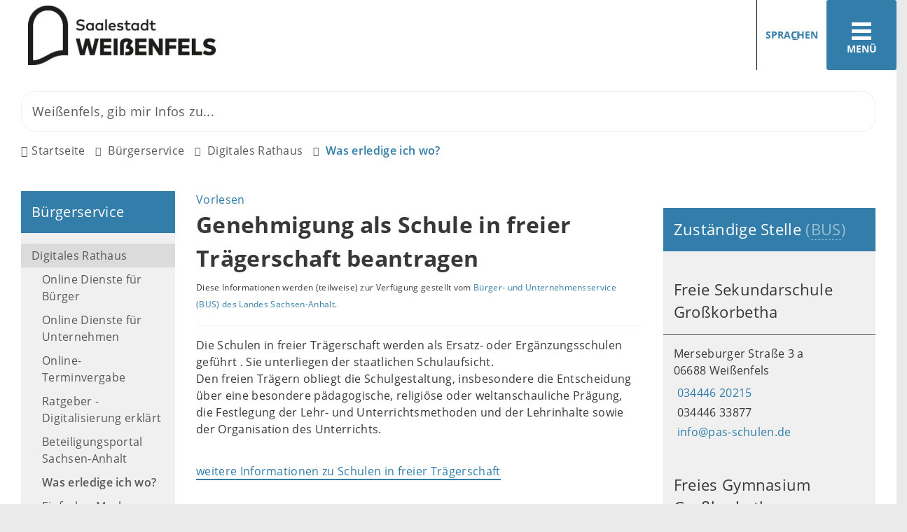

--- FILE ---
content_type: text/html; charset=ISO-8859-15
request_url: https://weissenfels.de/index.php?object=tx,3678.2.1&ModID=10&FID=3678.688.1
body_size: 20136
content:
<!DOCTYPE HTML>
<html lang="de" class="frontend">
<head>
	
		
	
	<meta charset="ISO-8859-15">
	<title>Genehmigung als Schule in freier Trägerschaft beantragen / Stadt Weißenfels</title>
	<meta name="description" content="Die Schulen in freier Tr&auml;gerschaft werden als Ersatz- oder Erg&auml;nzungsschulen gef&uuml;hrt . Sie unterliegen der staatlichen Schulaufsicht.
  Den freien Tr&auml;gern obliegt die Schulgestaltung, insbesondere die Entscheidung &uuml;ber eine besondere p&auml;dagogische, ...">	<meta name="author" content="Stadt Weißenfels">
	<meta name="publisher" content="Stadt Weißenfels">
	<meta name="designer" content="Advantic GmbH">
	<meta name="copyright" content="Stadt Weißenfels">
	<meta name="robots" content="index,follow">
	<meta name="viewport" content="width=device-width,initial-scale=1">
	<meta name="format-detection" content="telephone=no">
	
		<link rel="alternate" type="application/rss+xml" title="Aktuelle Meldungen" href="https://www.weissenfels.de/media/rss/aktuelles.xml"/>
	
	
	<meta property="og:locale" content="de_DE">
	<meta property="og:site_name" content="Stadt Weißenfels">
	<meta name="twitter:card" content="summary_large_image">
	
	
				<meta property="og:type" content="website">
				<meta property="og:title" content="Genehmigung als Schule in freier Trägerschaft beantragen">
		<meta name="twitter:title" content="Genehmigung als Schule in freier Trägerschaft beantragen">
		<meta property="og:url" content="https://www.weissenfels.de/index.php?ModID=10&amp;FID=3678.688.1&amp;object=tx%2C3678.2.1">
		<meta name="twitter:url" content="https://www.weissenfels.de/index.php?ModID=10&amp;FID=3678.688.1&amp;object=tx%2C3678.2.1">
			<meta property="og:description" content="Die Schulen in freier Tr&auml;gerschaft werden als Ersatz- oder Erg&auml;nzungsschulen gef&uuml;hrt . Sie unterliegen der staatlichen Schulaufsicht.
  Den freien Tr&auml;gern obliegt die Schulgestaltung, insbesondere die Entscheidung &uuml;ber eine besondere p&auml;dagogische, ...">
		<meta name="twitter:description" content="Die Schulen in freier Tr&auml;gerschaft werden als Ersatz- oder Erg&auml;nzungsschulen gef&uuml;hrt . Sie unterliegen der staatlichen Schulaufsicht.
  Den freien Tr&auml;gern obliegt die Schulgestaltung, insbesondere die Entscheidung &uuml;ber eine besondere p&auml;dagogische, ...">
			<meta property="og:image" content="https://www.weissenfels.de/layout/_premium/assets/img/placeholder-1200x630.png">
		<meta property="og:image:alt" content="Stadt Weißenfels">
		<meta name="twitter:image" content="https://www.weissenfels.de/layout/_premium/assets/img/placeholder-1200x630.png">
		<meta name="twitter:image:alt" content="Stadt Weißenfels">
		<link rel="stylesheet" href="/layout/_premium/modern-nav.css?__ts=1630928423">
		<link rel="stylesheet" href="/layout/_premium/assets/js/slicknav/slicknav.min.css?__ts=1630928423">
	<link rel="stylesheet" href="/layout/_premium/layout.css?__ts=1767875996">
	<link rel="stylesheet" href="/layout/_premium/slick.css?__ts=1655467465">
			<link rel="stylesheet preload" media="screen" href="/layout/_premium/assets/fonts/open-sans.css">
	
	
	<style>

	:root {
				--fontsize: 16px;
				--primarycolor: #327DA9;
				--primarytextcolor: #FFFFFF;
				--secondarycolor: #EAEAEA;
				--secondarytextcolor: #444444;
				--linkcolor: #327DA9;
			}

	@media (prefers-color-scheme: dark) {
		:root {
			--primarycolor: #212529;
			--primarytextcolor: #dee2e6;
			--secondarycolor: #212529;
			--secondarytextcolor: #dee2e6;
			--linkcolor: #f5d77d;
		}
	}


		input[type="submit"] { background-color:#327DA9; color:#FFFFFF; }
		.flags .cards:not(.cards-circle) > a, .flags .cards:not(.cards-circle) > a:hover, .flags .cards:not(.cards-circle) > a:focus, .flags .cards[class*="flex-col-"] { background-color: #EEEEEE; }
		.flags .cards:not(.cards-circle) > a, .flags .cards:not(.cards-circle) > a *, .flags .cards:not(.cards-circle) .icon i { color: #202020 !important; }
	     .accordion-title { background-color: #327DA9; }
         .accordion-title, .accordion-title span, .accordion-title i, .accordion-title i[class*="fa-"] { color: #FFFFFF; }
         .cards:not(.cards-circle), .cards:not(.cards-circle) > a, .cards:not(.cards-circle) > a:hover, .cards:not(.cards-circle) > a:focus, .cards.cards-circle .icon { background-color: #327DA9; }
	.cards.cards-circle > a:hover .icon i, .cards.cards-circle > a:focus .icon i, .cards.cards-circle > a.tab-focus .icon i,
	.cards.cards-overlay .caption { color: #327DA9; }
         .cards:not(.cards-circle) > a, .cards > a .icon, .cards > a .icon i, .cards:not(.cards-circle):not(.cards-overlay) .caption * { color: #FFFFFF; }
    .cards.cards-circle .icon, .cards.cards-circle .image { border: 3px solid #FFFFFF; }
	.cards.cards-circle:hover .icon, .cards.cards-circle:focus .icon, .cards.cards-circle > a.tab-focus .icon,
	.cards.cards-overlay .caption { background-color: #FFFFFF; }
	     table { background-color: #F5F5F5; }
         table { color: #404040; }
    
	@media screen and (-ms-high-contrast: none), (-ms-high-contrast: active) {
		.breadcrumb li.npt_last a,
		.breadcrumb li a:hover,
		.breadcrumb li a:focus,
		.suche button:hover,
		.suche button:focus,
		.quickmenu ul a:hover,
		.quickmenu ul a:focus,
		.header-right .slicknav_btn,
		.top-bar > .row > .slicknav_btn,
		.top-bar > .flex-row > .slicknav_btn,
		.header-right .slicknav_menutxt,
		.top-bar > .flex-row .slicknav_menutxt,
		.titelbild .slogan.with-bg .slogan-title,
		a, .linkcolor, .linkcolor a, .more,
		.result-list > li > a:hover .list-title,
		.result-list > li > a:focus .list-title,
		.result-list .overlay > a:hover .list-title,
		.result-list .overlay > a:focus .list-title {
			color: #327DA9;
		}

		.main-navigation .nlv_1 ul::after,
		.submenu .nlv_1 > li > a,
		.suche-btn, .suche-btn-fs,
		.modern-search .header-right .slicknav_btn,
		.header-right .slicknav_icon-bar,
		.top-bar > .flex-row .slicknav_icon-bar,
		.slicknav_menu,
		.frontend .modern-search button.modern-nav-btn,
		.frontend button.modern-nav-btn.fs-btn,
		.titelbild .slogan.with-bg .slogan-text,
		.titelbild-slider .titelbild-direction-nav .tab-focus,
		.randspalte h1.primary-bg-color, .randspalte h2.primary-bg-color, .randspalte h3.primary-bg-color,
		.randspalte h4.primary-bg-color:first-child, .randspalte h5.primary-bg-color:first-child, .randspalte h6.primary-bg-color:first-child,
		.widget-title,
		.cards.cards-circle:hover .icon,
		.cards.cards-circle:focus .icon,
		.cards.cards-circle > a.tab-focus .icon,
		.primary-bg-color, button.primary-bg-color,
		:not(.startseite) .main-content .csslink_intern::after,
		:not(.startseite) .main-content .csslink_extern::after,
		a.btn, button.btn, input.btn, .btn a, span.ikiss-field-button input,
		.abc-list li a:hover,
		.abc-list li a:focus,
		#datepicker_events .ui-state-active {
			background-color: #327DA9;
		}

		.cards.cards-circle .icon,
		.cards.cards-circle .image {
			border: 3px solid #327DA9 !important;
			color: #327DA9 !important;
		}
	}
</style>
	
	
	<link rel="apple-touch-icon" sizes="57x57" href="/layout/_premium/assets/favicon/apple-icon-57x57.png?__ts=1655453140">
    <link rel="apple-touch-icon" sizes="60x60" href="/layout/_premium/assets/favicon/apple-icon-60x60.png?__ts=1655453140">
    <link rel="apple-touch-icon" sizes="72x72" href="/layout/_premium/assets/favicon/apple-icon-72x72.png?__ts=1655453140">
    <link rel="apple-touch-icon" sizes="76x76" href="/layout/_premium/assets/favicon/apple-icon-76x76.png?__ts=1655453140">
    <link rel="apple-touch-icon" sizes="114x114" href="/layout/_premium/assets/favicon/apple-icon-114x114.png?__ts=1655453140">
    <link rel="apple-touch-icon" sizes="120x120" href="/layout/_premium/assets/favicon/apple-icon-120x120.png?__ts=1655453141">
    <link rel="apple-touch-icon" sizes="144x144" href="/layout/_premium/assets/favicon/apple-icon-144x144.png?__ts=1655453141">
    <link rel="apple-touch-icon" sizes="152x152" href="/layout/_premium/assets/favicon/apple-icon-152x152.png?__ts=1655453141">
    <link rel="apple-touch-icon" sizes="180x180" href="/layout/_premium/assets/favicon/apple-icon-180x180.png?__ts=1655453141">
    <link rel="icon" type="image/png" sizes="192x192"  href="/layout/_premium/assets/favicon/android-icon-192x192.png?__ts=1655453140">
    <link rel="icon" type="image/png" sizes="32x32" href="/layout/_premium/assets/favicon/favicon-32x32.png?__ts=1655453141">
    <link rel="icon" type="image/png" sizes="96x96" href="/layout/_premium/assets/favicon/favicon-96x96.png?__ts=1655453142">
    <link rel="icon" type="image/png" sizes="16x16" href="/layout/_premium/assets/favicon/favicon-16x16.png?__ts=1655453141">
    <link rel="manifest" href="/layout/_premium/assets/favicon/manifest.json?__ts=1655453140">
    <meta name="msapplication-TileColor" content="#424242">
    <meta name="msapplication-TileImage" content="/layout/_premium/assets/favicon/ms-icon-144x144.png">
    <meta name="theme-color" content="#424242">
	
	
    <script src="/output/js/jquery/jquery-3.7.1.min.js"></script>
    <script src="/output/js/jquery/jquery-ui-1.14.1.min.js"></script>
    <link rel="stylesheet" media="screen" type="text/css" href="/output/js/jquery/jquery-ui.min.css"/>
    <script src="/output/js/jquery/mustache.min.js"></script>
    <script src="/output/js/jquery/jquery-migrate-3.5.2.min.js"></script>

    
    <link rel="stylesheet" href="/output/fonts/fontawesome-6/css/all.min.css">

    
	<link rel="stylesheet" media="screen" type="text/css" href="/output/js/jquery/jquery-ui.min.css" />
	<script type="text/javascript" src="/output/js/jquery/mustache.min.js"></script>

    
    <link rel="stylesheet" type="text/css" href="/output/js/photoswipe/photoswipe.css"/>
    <link rel="stylesheet" type="text/css" href="/output/js/photoswipe/ikiss-skin.css"/>
    <script src="/output/js/photoswipe/photoswipe.min.js"></script>
    <script src="/output/js/photoswipe/photoswipe-ui-default.js"></script>
    <script src="/output/js/photoswipe/jqPhotoSwipe.js"></script>
	
	
	<script src="/output/js/ikiss/basic.min.js"></script>
	
	
	<script>document.addEventListener("touchstart", function(){}, true);</script>
	
	
	<script src="/layout/_premium/assets/js/focus-within.js?__ts=1630928423"></script>

	
	
		<script src="//cdn1.readspeaker.com/script/12770/webReader/webReader.js?pids=wr&disable=enlarge,pagemask" type="text/javascript"></script>
	



	</head>
<body id="start" class=" folgeseite pagewidth-wide menuwidth-full jumbotronwidth-full">
	<div class="sr-jump hide-md">
		<ul aria-label="Sprungziele">
			<li><a href="#jump-content" title="direkt zum Inhalt springen">zum Inhalt</a></li>
			<li><a href="#jump-menu" title="direkt zum Hauptmen&uuml; springen">zum Hauptmen&uuml;</a></li>
			<li><a href="#jump-submenu" title="direkt zum Untermen&uuml; springen">zum Untermen&uuml;</a></li>			<li><a href="#jump-shortmenu" title="direkt zum Kurzmen&uuml; springen">zum Kurzmen&uuml;</a></li>
			<li><a href="javascript:document.getElementById('text').focus();" title="direkt zur Volltextsuche springen">zur Volltextsuche</a></li>
		</ul>
	</div>
	
	
			<script>
			if (navigator.cookieEnabled) {
				$(function() {
					var showCookieNote = ikiss_basic.getCookie('ikiss-cookie-note-off');
					if (showCookieNote !== false) return;
					$('#cookie-note').slideDown();
					$('#cookie-note-accept, #cookie-note-hide').click(function() {
						var setCk = ikiss_basic.setCookie, _paq = window._paq || [];
						setCk('ikiss-cookie-note-off', 1, 365);
						setCk('ikiss-cookie-msg');
						setCk('ikiss-tracking');
						_paq.push(['trackEvent', 'hideCookieNote', 'click']);
						$('#cookie-note').slideUp();
						if ($(this).attr('id') == 'cookie-note-accept') {
							_paq.push(['trackEvent', 'acceptTracking', 'click']);
							setCk('ikiss-tracking-on', 1, 365);
							window.location.reload();
						}
						if ($(this).attr('id') == 'cookie-note-hide') {
							setCk('ikiss-tracking-on');
							var allCk = document.cookie.split(';'), i=0, cCk;
							for (; i < allCk.length; i++) {
								cCk = allCk[i].trim();
								/^_pk_/g.test(cCk) && setCk(cCk.split('=')[0]);
							}
						}
					});
				});
			}
		</script>
		<div id="cookie-note" class="cookie-note bottom-left" data-ikiss-mfid="41.3678.1.1">
			<div class="pull-left">
							<p>Dieser Internetauftritt verwendet Cookies f&uuml;r pers&ouml;nliche Einstellungen und besondere Funktionen.</p>
<p>Au&szlig;erdem m&ouml;chten wir Cookies auch verwenden, um statistische Daten zur Nutzung unseres Angebots zu sammeln. Daf&uuml;r bitten wir um Ihr Einverst&auml;ndnis.</p>
<p><strong><a href="Datenschutz#Cookies">Mehr dazu in unserer Datenschutzerkl&auml;rung.</a></strong></p>
						</div>
			<div class="pull-right">
				<button id="cookie-note-hide" class="btn grayscale"><i class="far fa-times" aria-hidden="true"></i>Ausblenden</button><br class="hide"><button id="cookie-note-accept" class="btn"><i class="far fa-check" aria-hidden="true"></i>Einverstanden</button>
			</div>
		</div>
		<section class="modern-nav flex primary-bg-color">
		<strong id="jump-menu" class="sr-only">Hauptmen&uuml;</strong>
		<button class="modern-nav-btn close primary-bg-color">
			<i class="far fa-times fa-fw" aria-hidden="true"></i><span class="btn-desc"><small>schlie&szlig;en</small></span>
		</button>
		<nav id="nav-mob" aria-label="Navigation"></nav>
		<nav id="nav" class="hide" aria-label="Hauptnavigation">
			
	<ul id="rid_0" class="nlv_1">
		<li id="nlt_3678_5" class="npt_off npt_first childs"><a href="/Stadt-Ortschaften/" id="nid_3678_5" class="nlk_off npt_first childs">Stadt &amp; Ortschaften</a>
		<ul id="rid_3678_5" class="nlv_2">
			<li id="nlt_3678_41" class="npt_off npt_first childs"><a href="/Stadt-Ortschaften/Wei%C3%9Fenfels/" id="nid_3678_41" class="nlk_off npt_first childs">Weißenfels</a>
			<ul id="rid_3678_41" class="nlv_3">
				<li id="nlt_3678_46" class="npt_off npt_first"><a href="/Stadt-Ortschaften/Wei%C3%9Fenfels/Stadtrat/" id="nid_3678_46" class="nlk_off npt_first">Stadtrat</a>				</li>
				<li id="nlt_3678_85" class="npt_off childs"><a href="/Stadt-Ortschaften/Wei%C3%9Fenfels/Oberb%C3%BCrgermeister/" id="nid_3678_85" class="nlk_off childs">Oberbürgermeister</a>
				<ul id="rid_3678_85" class="nlv_4">
					<li id="nlt_3678_87" class="npt_off npt_first"><a href="/Stadt-Ortschaften/Wei%C3%9Fenfels/Oberb%C3%BCrgermeister/Martin-Papke/" id="nid_3678_87" class="nlk_off npt_first">Martin Papke</a></li>
					<li id="nlt_3678_88" class="npt_off npt_last"><a href="/Stadt-Ortschaften/Wei%C3%9Fenfels/Oberb%C3%BCrgermeister/Hier-schreibt-der-Oberb%C3%BCrgermeister/" id="nid_3678_88" class="nlk_off npt_last">Hier schreibt der Oberbürgermeister</a></li>
				</ul>
				</li>
				<li id="nlt_3678_86" class="npt_off"><a href="/Stadt-Ortschaften/Wei%C3%9Fenfels/Verwaltungsstruktur/" id="nid_3678_86" class="nlk_off">Verwaltungsstruktur</a></li>
				<li id="nlt_3678_89" class="npt_off childs"><a href="/Stadt-Ortschaften/Wei%C3%9Fenfels/Ratsinformationssystem/" id="nid_3678_89" class="nlk_off childs">Ratsinformationssystem</a>
				<ul id="rid_3678_89" class="nlv_4">
					<li id="nlt_3678_118" class="npt_off npt_first"><a href="/redirect.phtml?extlink=1&amp;La=1&amp;url_fid=3678.1591.1" target="_blank" id="nid_3678_118" class="nlk_off npt_first">Bürgerinformationssystem</a></li>
					<li id="nlt_3678_119" class="npt_off npt_last"><a href="/redirect.phtml?extlink=1&amp;La=1&amp;url_fid=3678.1592.1" target="_blank" id="nid_3678_119" class="nlk_off npt_last">Login Stadträte / Ortschaftsräte</a></li>
				</ul>
				</li>
				<li id="nlt_3678_90" class="npt_off"><a href="/Stadt-Ortschaften/Wei%C3%9Fenfels/Stadtgeschichte/" id="nid_3678_90" class="nlk_off">Stadtgeschichte</a></li>
				<li id="nlt_3678_91" class="npt_off childs"><a href="/Stadt-Ortschaften/Wei%C3%9Fenfels/Ehrungen/" id="nid_3678_91" class="nlk_off childs">Ehrungen</a>
				<ul id="rid_3678_91" class="nlv_4">
					<li id="nlt_3678_92" class="npt_off npt_first"><a href="/Stadt-Ortschaften/Wei%C3%9Fenfels/Ehrungen/Ehrenb%C3%BCrger/" id="nid_3678_92" class="nlk_off npt_first">Ehrenbürger</a></li>
					<li id="nlt_3678_93" class="npt_off"><a href="/Stadt-Ortschaften/Wei%C3%9Fenfels/Ehrungen/Verdiente-B%C3%BCrger/" id="nid_3678_93" class="nlk_off">Verdiente Bürger</a></li>
					<li id="nlt_3678_94" class="npt_off npt_last"><a href="/Stadt-Ortschaften/Wei%C3%9Fenfels/Ehrungen/Ehrennadel/" id="nid_3678_94" class="nlk_off npt_last">Ehrennadel</a></li>
				</ul>
				</li>
				<li id="nlt_3678_95" class="npt_off"><a href="/Stadt-Ortschaften/Wei%C3%9Fenfels/Feuerwehr/" id="nid_3678_95" class="nlk_off">Feuerwehr</a></li>
				<li id="nlt_3678_120" class="npt_off childs"><a href="/Stadt-Ortschaften/Wei%C3%9Fenfels/Wahlen/" target="_top" id="nid_3678_120" class="nlk_off childs">Wahlen</a>
				<ul id="rid_3678_120" class="nlv_4">
					<li id="nlt_3678_122" class="npt_off npt_first"><a href="/Stadt-Ortschaften/Wei%C3%9Fenfels/Wahlen/Wahlbezirke/" target="_blank" id="nid_3678_122" class="nlk_off npt_first">Wahlbezirke</a></li>
					<li id="nlt_3678_193" class="npt_off npt_last"><a href="/redirect.phtml?extlink=1&amp;La=1&amp;url_fid=3678.2036.1" target="_blank" id="nid_3678_193" class="nlk_off npt_last">Bundestagswahl 2025 - Statistisches Landesamt Sachsen-Anhalt</a>					</li>
				</ul>
				</li>
				<li id="nlt_3678_263" class="npt_off npt_last childs"><a href="/Stadt-Ortschaften/Wei%C3%9Fenfels/Beir%C3%A4te/" id="nid_3678_263" class="nlk_off npt_last childs">Beiräte</a>
				<ul id="rid_3678_263" class="nlv_4">
					<li id="nlt_3678_283" class="npt_off npt_first"><a href="/Stadt-Ortschaften/Wei%C3%9Fenfels/Beir%C3%A4te/Behindertenbeirat/" id="nid_3678_283" class="nlk_off npt_first">Behindertenbeirat</a>					</li>
					<li id="nlt_3678_284" class="npt_off npt_last"><a href="/Stadt-Ortschaften/Wei%C3%9Fenfels/Beir%C3%A4te/Seniorenbeirat/" id="nid_3678_284" class="nlk_off npt_last">Seniorenbeirat</a></li>
				</ul>
				</li>
			</ul>
			</li>
			<li id="nlt_3678_42" class="npt_off childs"><a href="/Stadt-Ortschaften/Ortschaften/" id="nid_3678_42" class="nlk_off childs">Ortschaften</a>
			<ul id="rid_3678_42" class="nlv_3">
				<li id="nlt_3678_74" class="npt_off npt_first"><a href="/Stadt-Ortschaften/Ortschaften/Borau/" id="nid_3678_74" class="nlk_off npt_first">Borau</a></li>
				<li id="nlt_3678_73" class="npt_off"><a href="/Stadt-Ortschaften/Ortschaften/Burgwerben/" id="nid_3678_73" class="nlk_off">Burgwerben</a></li>
				<li id="nlt_3678_75" class="npt_off"><a href="/Stadt-Ortschaften/Ortschaften/Gro%C3%9Fkorbetha/" id="nid_3678_75" class="nlk_off">Großkorbetha</a></li>
				<li id="nlt_3678_76" class="npt_off"><a href="/Stadt-Ortschaften/Ortschaften/Langendorf/" id="nid_3678_76" class="nlk_off">Langendorf</a></li>
				<li id="nlt_3678_77" class="npt_off"><a href="/Stadt-Ortschaften/Ortschaften/Lei%C3%9Fling/" id="nid_3678_77" class="nlk_off">Leißling</a></li>
				<li id="nlt_3678_78" class="npt_off"><a href="/Stadt-Ortschaften/Ortschaften/Markwerben/" id="nid_3678_78" class="nlk_off">Markwerben</a></li>
				<li id="nlt_3678_79" class="npt_off"><a href="/Stadt-Ortschaften/Ortschaften/Reichardtswerben/" id="nid_3678_79" class="nlk_off">Reichardtswerben</a></li>
				<li id="nlt_3678_80" class="npt_off"><a href="/Stadt-Ortschaften/Ortschaften/Schkortleben/" id="nid_3678_80" class="nlk_off">Schkortleben</a></li>
				<li id="nlt_3678_81" class="npt_off"><a href="/Stadt-Ortschaften/Ortschaften/Storkau/" id="nid_3678_81" class="nlk_off">Storkau</a></li>
				<li id="nlt_3678_82" class="npt_off childs"><a href="/Stadt-Ortschaften/Ortschaften/Tagewerben/" id="nid_3678_82" class="nlk_off childs">Tagewerben</a>
				<ul id="rid_3678_82" class="nlv_4">
					<li id="nlt_3678_407" class="npt_off npt_first"><a href="/Stadt-Ortschaften/Ortschaften/Tagewerben/Allgemeine-Informationen-zu-Tagewerben/" id="nid_3678_407" class="nlk_off npt_first">Allgemeine Informationen zu Tagewerben</a></li>
					<li id="nlt_3678_408" class="npt_off"><a href="/Stadt-Ortschaften/Ortschaften/Tagewerben/Historie-Chronologie/" id="nid_3678_408" class="nlk_off">Historie / Chronologie</a></li>
					<li id="nlt_3678_409" class="npt_off"><a href="/Stadt-Ortschaften/Ortschaften/Tagewerben/Sehensw%C3%BCrdigkeiten-/" id="nid_3678_409" class="nlk_off">Sehenswürdigkeiten </a></li>
					<li id="nlt_3678_410" class="npt_off"><a href="/Stadt-Ortschaften/Ortschaften/Tagewerben/Bekanntmachungen-Veranstaltungen/" id="nid_3678_410" class="nlk_off">Bekanntmachungen &amp; Veranstaltungen</a></li>
					<li id="nlt_3678_411" class="npt_off"><a href="/Stadt-Ortschaften/Ortschaften/Tagewerben/Vereine/" id="nid_3678_411" class="nlk_off">Vereine</a></li>
					<li id="nlt_3678_412" class="npt_off npt_last"><a href="/Stadt-Ortschaften/Ortschaften/Tagewerben/Bildergalerie-Tagewerben/" id="nid_3678_412" class="nlk_off npt_last">Bildergalerie Tagewerben</a></li>
				</ul>
				</li>
				<li id="nlt_3678_83" class="npt_off"><a href="/Stadt-Ortschaften/Ortschaften/Uichteritz/" id="nid_3678_83" class="nlk_off">Uichteritz</a></li>
				<li id="nlt_3678_84" class="npt_off npt_last"><a href="/Stadt-Ortschaften/Ortschaften/Wengelsdorf/" id="nid_3678_84" class="nlk_off npt_last">Wengelsdorf</a></li>
			</ul>
			</li>
			<li id="nlt_3678_43" class="npt_off childs"><a href="/Stadt-Ortschaften/St%C3%A4dtepartnerschaften/" id="nid_3678_43" class="nlk_off childs">Städtepartnerschaften</a>
			<ul id="rid_3678_43" class="nlv_3">
				<li id="nlt_3678_96" class="npt_off npt_first childs"><a href="/Stadt-Ortschaften/St%C3%A4dtepartnerschaften/Komarno/" id="nid_3678_96" class="nlk_off npt_first childs">Komarno</a>
				<ul id="rid_3678_96" class="nlv_4">
					<li id="nlt_3678_97" class="npt_off npt_first"><a href="/Stadt-Ortschaften/St%C3%A4dtepartnerschaften/Komarno/Chronik-der-Partnerschaft/" id="nid_3678_97" class="nlk_off npt_first">Chronik der Partnerschaft</a></li>
					<li id="nlt_3678_98" class="npt_off npt_last"><a href="/Stadt-Ortschaften/St%C3%A4dtepartnerschaften/Komarno/Stadtgeschichte/" id="nid_3678_98" class="nlk_off npt_last">Stadtgeschichte</a></li>
				</ul>
				</li>
				<li id="nlt_3678_99" class="npt_off npt_last childs"><a href="/Stadt-Ortschaften/St%C3%A4dtepartnerschaften/Kornwestheim/" id="nid_3678_99" class="nlk_off npt_last childs">Kornwestheim</a>
				<ul id="rid_3678_99" class="nlv_4">
					<li id="nlt_3678_100" class="npt_off npt_first npt_last"><a href="/Stadt-Ortschaften/St%C3%A4dtepartnerschaften/Kornwestheim/Chronik-der-Partnerschaft/" id="nid_3678_100" class="nlk_off npt_first npt_last">Chronik der Partnerschaft</a></li>
				</ul>
				</li>
			</ul>
			</li>
			<li id="nlt_3678_45" class="npt_off childs"><a href="/Stadt-Ortschaften/Pressestelle/" id="nid_3678_45" class="nlk_off childs">Pressestelle</a>
			<ul id="rid_3678_45" class="nlv_3">
				<li id="nlt_3678_12" class="npt_off npt_first"><a href="/Stadt-Ortschaften/Pressestelle/Pressearchiv/" id="nid_3678_12" class="nlk_off npt_first">Pressearchiv</a></li>
				<li id="nlt_3678_115" class="npt_off"><a href="/Stadt-Ortschaften/Pressestelle/Social-Media/" id="nid_3678_115" class="nlk_off">Social Media</a>				</li>
				<li id="nlt_3678_116" class="npt_off npt_last childs"><a href="/Stadt-Ortschaften/Pressestelle/Download-Bereich/" id="nid_3678_116" class="nlk_off npt_last childs">Download-Bereich</a>
				<ul id="rid_3678_116" class="nlv_4">
					<li id="nlt_3678_145" class="npt_off npt_first"><a href="/Stadt-Ortschaften/Pressestelle/Download-Bereich/Fotos-Schloss-Neu-Augustusburg/" id="nid_3678_145" class="nlk_off npt_first">Fotos Schloss Neu-Augustusburg</a></li>
					<li id="nlt_3678_146" class="npt_off"><a href="/Stadt-Ortschaften/Pressestelle/Download-Bereich/Fotos-Geleitshaus/" id="nid_3678_146" class="nlk_off">Fotos Geleitshaus</a></li>
					<li id="nlt_3678_147" class="npt_off"><a href="/Stadt-Ortschaften/Pressestelle/Download-Bereich/Fotos-Heinrich-Sch%C3%BCtz-Haus/" id="nid_3678_147" class="nlk_off">Fotos Heinrich-Schütz-Haus</a></li>
					<li id="nlt_3678_152" class="npt_off"><a href="/Stadt-Ortschaften/Pressestelle/Download-Bereich/Fotos-Bismarckturm/" id="nid_3678_152" class="nlk_off">Fotos Bismarckturm</a></li>
					<li id="nlt_3678_153" class="npt_off"><a href="/Stadt-Ortschaften/Pressestelle/Download-Bereich/Fotos-F%C3%BCrstenhaus/" id="nid_3678_153" class="nlk_off">Fotos Fürstenhaus</a></li>
					<li id="nlt_3678_154" class="npt_off"><a href="/Stadt-Ortschaften/Pressestelle/Download-Bereich/Fotos-Novalis-Gedenkst%C3%A4tte/" id="nid_3678_154" class="nlk_off">Fotos Novalis-Gedenkstätte</a></li>
					<li id="nlt_3678_155" class="npt_off"><a href="/Stadt-Ortschaften/Pressestelle/Download-Bereich/Fotos-Kloster-Sankt-Claren/" id="nid_3678_155" class="nlk_off">Fotos Kloster Sankt Claren</a></li>
					<li id="nlt_3678_156" class="npt_off"><a href="/Stadt-Ortschaften/Pressestelle/Download-Bereich/Fotos-Kirche-Sankt-Marien/" id="nid_3678_156" class="nlk_off">Fotos Kirche Sankt Marien</a></li>
					<li id="nlt_3678_157" class="npt_off"><a href="/Stadt-Ortschaften/Pressestelle/Download-Bereich/Fotos-Kulturhaus/" id="nid_3678_157" class="nlk_off">Fotos Kulturhaus</a></li>
					<li id="nlt_3678_399" class="npt_off"><a href="/Stadt-Ortschaften/Pressestelle/Download-Bereich/Fotos-Markt-Rathaus/" id="nid_3678_399" class="nlk_off">Fotos Markt &amp; Rathaus</a></li>
					<li id="nlt_3678_400" class="npt_off npt_last"><a href="/Stadt-Ortschaften/Pressestelle/Download-Bereich/Fotos-Saale/" id="nid_3678_400" class="nlk_off npt_last">Fotos Saale</a></li>
				</ul>
				</li>
			</ul>
			</li>
			<li id="nlt_3678_28" class="npt_off npt_last childs"><a href="/Stadt-Ortschaften/Verkehr-Parken/" id="nid_3678_28" class="nlk_off npt_last childs">Verkehr &amp; Parken</a>
			<ul id="rid_3678_28" class="nlv_3">
				<li id="nlt_3678_29" class="npt_off npt_first"><a href="/Stadt-Ortschaften/Verkehr-Parken/Bus-Bahn/" id="nid_3678_29" class="nlk_off npt_first">Bus &amp; Bahn</a></li>
				<li id="nlt_3678_31" class="npt_off"><a href="/Stadt-Ortschaften/Verkehr-Parken/Sperrungen-Umleitungen/" id="nid_3678_31" class="nlk_off">Sperrungen &amp; Umleitungen</a></li>
				<li id="nlt_3678_32" class="npt_off"><a href="/Stadt-Ortschaften/Verkehr-Parken/Elektromobilit%C3%A4t/" id="nid_3678_32" class="nlk_off">Elektromobilität</a></li>
				<li id="nlt_3678_72" class="npt_off npt_last"><a href="/Stadt-Ortschaften/Verkehr-Parken/Parken-in-Wei%C3%9Fenfels/" id="nid_3678_72" class="nlk_off npt_last">Parken in Weißenfels</a></li>
			</ul>
			</li>
		</ul>
		</li>
		<li id="nlt_3678_2" class="npt_on childs"><a href="/B%C3%BCrgerservice/" title="Buergerservice" id="nid_3678_2" class="nlk_on childs">Bürgerservice</a>
		<ul id="rid_3678_2" class="nlv_2">
			<li id="nlt_3678_277" class="npt_on npt_first childs"><a href="/B%C3%BCrgerservice/Digitales-Rathaus/" id="nid_3678_277" class="nlk_on npt_first childs">Digitales Rathaus</a>
			<ul id="rid_3678_277" class="nlv_3">
				<li id="nlt_3678_282" class="npt_off npt_first childs"><a href="/B%C3%BCrgerservice/Digitales-Rathaus/Online-Dienste-f%C3%BCr-B%C3%BCrger/" id="nid_3678_282" class="nlk_off npt_first childs">Online Dienste für Bürger</a>
				<ul id="rid_3678_282" class="nlv_4">
					<li id="nlt_3678_376" class="npt_off npt_first childs"><a href="/B%C3%BCrgerservice/Digitales-Rathaus/Online-Dienste-f%C3%BCr-B%C3%BCrger/Online-Dienste-im-Meldewesen/" id="nid_3678_376" class="nlk_off npt_first childs">Online Dienste im Meldewesen</a>
					<ul id="rid_3678_376" class="nlv_5">
						<li id="nlt_3678_325" class="npt_off npt_first"><a href="/B%C3%BCrgerservice/Digitales-Rathaus/Online-Dienste-f%C3%BCr-B%C3%BCrger/Online-Dienste-im-Meldewesen/Elektronische-Wohnsitz-An-und-ummeldung/" id="nid_3678_325" class="nlk_off npt_first">Elektronische Wohnsitz An- und ummeldung</a></li>
						<li id="nlt_3678_377" class="npt_off"><a href="/B%C3%BCrgerservice/Digitales-Rathaus/Online-Dienste-f%C3%BCr-B%C3%BCrger/Online-Dienste-im-Meldewesen/Auskunfts-und-%C3%9Cbermittlungssperren-im-Melderegister-zur-Auskunft-an-Parteien-u-a-beantragen/" id="nid_3678_377" class="nlk_off">Auskunfts- und Übermittlungssperren im Melderegister zur Auskunft an Parteien u.a. beantragen</a></li>
						<li id="nlt_3678_378" class="npt_off"><a href="/B%C3%BCrgerservice/Digitales-Rathaus/Online-Dienste-f%C3%BCr-B%C3%BCrger/Online-Dienste-im-Meldewesen/Abmeldung-einer-Nebenwohnung/" id="nid_3678_378" class="nlk_off">Abmeldung einer Nebenwohnung</a></li>
						<li id="nlt_3678_380" class="npt_off"><a href="/B%C3%BCrgerservice/Digitales-Rathaus/Online-Dienste-f%C3%BCr-B%C3%BCrger/Online-Dienste-im-Meldewesen/Abmeldung-ins-Ausland/" id="nid_3678_380" class="nlk_off">Abmeldung ins Ausland</a></li>
						<li id="nlt_3678_383" class="npt_off npt_last"><a href="/B%C3%BCrgerservice/Digitales-Rathaus/Online-Dienste-f%C3%BCr-B%C3%BCrger/Online-Dienste-im-Meldewesen/Melderegisterauskunft-Selbstauskunft-beantragen/" id="nid_3678_383" class="nlk_off npt_last">Melderegisterauskunft - Selbstauskunft beantragen</a></li>
					</ul>
					</li>
					<li id="nlt_3678_299" class="npt_off"><a href="/B%C3%BCrgerservice/Digitales-Rathaus/Online-Dienste-f%C3%BCr-B%C3%BCrger/Digitaler-Bauantrag/" id="nid_3678_299" class="nlk_off">Digitaler Bauantrag</a></li>
					<li id="nlt_3678_344" class="npt_off childs"><a href="/B%C3%BCrgerservice/Digitales-Rathaus/Online-Dienste-f%C3%BCr-B%C3%BCrger/Digitales-Standesamt/" id="nid_3678_344" class="nlk_off childs">Digitales Standesamt</a>
					<ul id="rid_3678_344" class="nlv_5">
						<li id="nlt_3678_330" class="npt_off npt_first"><a href="/B%C3%BCrgerservice/Digitales-Rathaus/Online-Dienste-f%C3%BCr-B%C3%BCrger/Digitales-Standesamt/Eheschlie%C3%9Fung-anmelden/" target="_blank" id="nid_3678_330" class="nlk_off npt_first">Eheschließung anmelden</a></li>
						<li id="nlt_3678_333" class="npt_off"><a href="/B%C3%BCrgerservice/Digitales-Rathaus/Online-Dienste-f%C3%BCr-B%C3%BCrger/Digitales-Standesamt/Ausstellen-einer-Eheurkunde-beantragen/" target="_blank" id="nid_3678_333" class="nlk_off">Ausstellen einer Eheurkunde beantragen</a></li>
						<li id="nlt_3678_332" class="npt_off"><a href="/B%C3%BCrgerservice/Digitales-Rathaus/Online-Dienste-f%C3%BCr-B%C3%BCrger/Digitales-Standesamt/Ausstellen-einer-Lebenspartnerschaftsurkunde-beantragen/" target="_blank" id="nid_3678_332" class="nlk_off">Ausstellen einer Lebenspartnerschaftsurkunde beantragen</a></li>
						<li id="nlt_3678_334" class="npt_off"><a href="/B%C3%BCrgerservice/Digitales-Rathaus/Online-Dienste-f%C3%BCr-B%C3%BCrger/Digitales-Standesamt/Beantragung-eines-Ehef%C3%A4higkeitszeugnisses/" target="_blank" id="nid_3678_334" class="nlk_off">Beantragung eines Ehefähigkeitszeugnisses</a></li>
						<li id="nlt_3678_331" class="npt_off npt_last"><a href="/B%C3%BCrgerservice/Digitales-Rathaus/Online-Dienste-f%C3%BCr-B%C3%BCrger/Digitales-Standesamt/Nachbeurkundung-einer-im-Ausland-geschlossenen-Ehe-beantragen/" target="_blank" id="nid_3678_331" class="nlk_off npt_last">Nachbeurkundung einer im Ausland geschlossenen Ehe beantragen</a></li>
					</ul>
					</li>
					<li id="nlt_3678_346" class="npt_off childs"><a href="/B%C3%BCrgerservice/Digitales-Rathaus/Online-Dienste-f%C3%BCr-B%C3%BCrger/Online-Dienste-der-Wohngeldstelle/" id="nid_3678_346" class="nlk_off childs">Online Dienste der Wohngeldstelle</a>
					<ul id="rid_3678_346" class="nlv_5">
						<li id="nlt_3678_347" class="npt_off npt_first"><a href="/redirect.phtml?extlink=1&amp;La=1&amp;url_fid=3678.2026.1" target="_blank" id="nid_3678_347" class="nlk_off npt_first">Mietzuschuss Erstantrag</a></li>
						<li id="nlt_3678_385" class="npt_off npt_last"><a href="/redirect.phtml?extlink=1&amp;La=1&amp;url_fid=3678.2046.1" target="_blank" id="nid_3678_385" class="nlk_off npt_last">Lastenzuschuss Erstantrag</a></li>
					</ul>
					</li>
					<li id="nlt_3678_287" class="npt_off"><a href="/B%C3%BCrgerservice/Digitales-Rathaus/Online-Dienste-f%C3%BCr-B%C3%BCrger/Sperrm%C3%BCll-auf-Abruf-/" id="nid_3678_287" class="nlk_off">Sperrmüll auf Abruf </a></li>
					<li id="nlt_3678_348" class="npt_off"><a href="/B%C3%BCrgerservice/Digitales-Rathaus/Online-Dienste-f%C3%BCr-B%C3%BCrger/Brauchtumsfeuer-anmelden/" id="nid_3678_348" class="nlk_off">Brauchtumsfeuer anmelden</a></li>
					<li id="nlt_3678_288" class="npt_off"><a href="/B%C3%BCrgerservice/Digitales-Rathaus/Online-Dienste-f%C3%BCr-B%C3%BCrger/Online-Fundb%C3%BCro/" target="_blank" id="nid_3678_288" class="nlk_off">Online-Fundbüro</a></li>
					<li id="nlt_3678_289" class="npt_off"><a href="/B%C3%BCrgerservice/Digitales-Rathaus/Online-Dienste-f%C3%BCr-B%C3%BCrger/F%C3%BChrungszeugnis-beantragen/" id="nid_3678_289" class="nlk_off">Führungszeugnis beantragen</a></li>
					<li id="nlt_3678_290" class="npt_off"><a href="/B%C3%BCrgerservice/Digitales-Rathaus/Online-Dienste-f%C3%BCr-B%C3%BCrger/Anzeige-zu-einer-Flugreise-erstatten/" id="nid_3678_290" class="nlk_off">Anzeige zu einer Flugreise erstatten</a></li>
					<li id="nlt_3678_291" class="npt_off"><a href="/B%C3%BCrgerservice/Digitales-Rathaus/Online-Dienste-f%C3%BCr-B%C3%BCrger/Arbeits-Wege-oder-Schulunfall-bei-der-gesetzlichen-Unfallversicherung-melden/" id="nid_3678_291" class="nlk_off">Arbeits-, Wege- oder Schulunfall bei der gesetzlichen Unfallversicherung melden</a></li>
					<li id="nlt_3678_293" class="npt_off"><a href="/B%C3%BCrgerservice/Digitales-Rathaus/Online-Dienste-f%C3%BCr-B%C3%BCrger/Zugang-zu-den-Stasi-Unterlagen-beantragen/" id="nid_3678_293" class="nlk_off">Zugang zu den Stasi-Unterlagen beantragen</a></li>
					<li id="nlt_3678_294" class="npt_off"><a href="/B%C3%BCrgerservice/Digitales-Rathaus/Online-Dienste-f%C3%BCr-B%C3%BCrger/Rundfunkbeitrag-anmelden/" id="nid_3678_294" class="nlk_off">Rundfunkbeitrag anmelden</a></li>
					<li id="nlt_3678_296" class="npt_off"><a href="/redirect.phtml?extlink=1&amp;La=1&amp;url_fid=3678.1882.1" target="_blank" id="nid_3678_296" class="nlk_off">E-Revier Polizei Sachsen-Anhalt</a></li>
					<li id="nlt_3678_297" class="npt_off"><a href="/B%C3%BCrgerservice/Digitales-Rathaus/Online-Dienste-f%C3%BCr-B%C3%BCrger/Kindergeld-beantragen/" id="nid_3678_297" class="nlk_off">Kindergeld beantragen</a></li>
					<li id="nlt_3678_301" class="npt_off"><a href="/B%C3%BCrgerservice/Digitales-Rathaus/Online-Dienste-f%C3%BCr-B%C3%BCrger/Renteninformation-erhalten-oder-anfordern/" id="nid_3678_301" class="nlk_off">Renteninformation erhalten oder anfordern</a></li>
					<li id="nlt_3678_302" class="npt_off"><a href="/B%C3%BCrgerservice/Digitales-Rathaus/Online-Dienste-f%C3%BCr-B%C3%BCrger/Berufsausbildungsbeihilfe-beantragen/" id="nid_3678_302" class="nlk_off">Berufsausbildungsbeihilfe beantragen</a></li>
					<li id="nlt_3678_303" class="npt_off"><a href="/B%C3%BCrgerservice/Digitales-Rathaus/Online-Dienste-f%C3%BCr-B%C3%BCrger/Mutterschaftsgeld-beantragen/" id="nid_3678_303" class="nlk_off">Mutterschaftsgeld beantragen</a></li>
					<li id="nlt_3678_307" class="npt_off"><a href="/B%C3%BCrgerservice/Digitales-Rathaus/Online-Dienste-f%C3%BCr-B%C3%BCrger/Organspendeausweis-beantragen/" id="nid_3678_307" class="nlk_off">Organspendeausweis beantragen</a></li>
					<li id="nlt_3678_318" class="npt_off"><a href="/B%C3%BCrgerservice/Digitales-Rathaus/Online-Dienste-f%C3%BCr-B%C3%BCrger/Arbeitsuchend-melden/" id="nid_3678_318" class="nlk_off">Arbeitsuchend melden</a></li>
					<li id="nlt_3678_384" class="npt_off npt_last"><a href="/B%C3%BCrgerservice/Digitales-Rathaus/Online-Dienste-f%C3%BCr-B%C3%BCrger/Punktestand-im-Fahreignungsregister-abfragen/" id="nid_3678_384" class="nlk_off npt_last">Punktestand im Fahreignungsregister abfragen</a></li>
				</ul>
				</li>
				<li id="nlt_3678_305" class="npt_off childs"><a href="/B%C3%BCrgerservice/Digitales-Rathaus/Online-Dienste-f%C3%BCr-Unternehmen/" id="nid_3678_305" class="nlk_off childs">Online Dienste für Unternehmen</a>
				<ul id="rid_3678_305" class="nlv_4">
					<li id="nlt_3678_415" class="npt_off npt_first childs"><a href="/B%C3%BCrgerservice/Digitales-Rathaus/Online-Dienste-f%C3%BCr-Unternehmen/Online-Dienste-im-Gewerbe/" id="nid_3678_415" class="nlk_off npt_first childs">Online Dienste im Gewerbe</a>
					<ul id="rid_3678_415" class="nlv_5">
						<li id="nlt_3678_416" class="npt_off npt_first npt_last"><a href="/redirect.phtml?extlink=1&amp;La=1&amp;url_fid=3678.2073.1" target="_blank" id="nid_3678_416" class="nlk_off npt_first npt_last">Gewerbe An-, Um- und Abmeldung</a></li>
					</ul>
					</li>
					<li id="nlt_3678_300" class="npt_off"><a href="/B%C3%BCrgerservice/Digitales-Rathaus/Online-Dienste-f%C3%BCr-Unternehmen/Auskunft-aus-dem-Gewerbezentralregister-beantragen/" id="nid_3678_300" class="nlk_off">Auskunft aus dem Gewerbezentralregister beantragen</a></li>
					<li id="nlt_3678_304" class="npt_off"><a href="/B%C3%BCrgerservice/Digitales-Rathaus/Online-Dienste-f%C3%BCr-Unternehmen/Stellenangebot-online-ver%C3%B6ffentlichen/" id="nid_3678_304" class="nlk_off">Stellenangebot online veröffentlichen</a></li>
					<li id="nlt_3678_311" class="npt_off"><a href="/B%C3%BCrgerservice/Digitales-Rathaus/Online-Dienste-f%C3%BCr-Unternehmen/Erstattung-der-Beitr%C3%A4ge-zur-Sozialversicherung-als-erg%C3%A4nzende-Leistung-zum-Saison-Kurzarbeitergeld-b/" id="nid_3678_311" class="nlk_off">Erstattung der Beiträge zur Sozialversicherung als ergänzende Leistung zum Saison-Kurzarbeitergeld b</a></li>
					<li id="nlt_3678_312" class="npt_off"><a href="/B%C3%BCrgerservice/Digitales-Rathaus/Online-Dienste-f%C3%BCr-Unternehmen/Saison-Kurzarbeitergeld-beantragen/" id="nid_3678_312" class="nlk_off">Saison-Kurzarbeitergeld beantragen</a></li>
					<li id="nlt_3678_313" class="npt_off"><a href="/B%C3%BCrgerservice/Digitales-Rathaus/Online-Dienste-f%C3%BCr-Unternehmen/Kurzarbeitergeld-beantragen/" id="nid_3678_313" class="nlk_off">Kurzarbeitergeld beantragen</a></li>
					<li id="nlt_3678_316" class="npt_off"><a href="/B%C3%BCrgerservice/Digitales-Rathaus/Online-Dienste-f%C3%BCr-Unternehmen/Handelsregister-Eintragung-beantragen/" id="nid_3678_316" class="nlk_off">Handelsregister Eintragung beantragen</a></li>
					<li id="nlt_3678_317" class="npt_off"><a href="/B%C3%BCrgerservice/Digitales-Rathaus/Online-Dienste-f%C3%BCr-Unternehmen/GmbH-anmelden/" id="nid_3678_317" class="nlk_off">GmbH anmelden</a></li>
					<li id="nlt_3678_323" class="npt_off npt_last"><a href="/B%C3%BCrgerservice/Digitales-Rathaus/Online-Dienste-f%C3%BCr-Unternehmen/Wein-und-Traubenmostbest%C3%A4nde-melden/" target="_blank" id="nid_3678_323" class="nlk_off npt_last">Wein- und Traubenmostbestände melden</a></li>
				</ul>
				</li>
				<li id="nlt_3678_60" class="npt_off"><a href="/B%C3%BCrgerservice/Digitales-Rathaus/Online-Terminvergabe/" id="nid_3678_60" class="nlk_off">Online-Terminvergabe</a></li>
				<li id="nlt_3678_278" class="npt_off childs"><a href="/B%C3%BCrgerservice/Digitales-Rathaus/Ratgeber-Digitalisierung-erkl%C3%A4rt/" id="nid_3678_278" class="nlk_off childs">Ratgeber - Digitalisierung erklärt</a>
				<ul id="rid_3678_278" class="nlv_4">
					<li id="nlt_3678_281" class="npt_off npt_first"><a href="/B%C3%BCrgerservice/Digitales-Rathaus/Ratgeber-Digitalisierung-erkl%C3%A4rt/Von-zu-Hause-ins-Rathaus-das-OZG/" id="nid_3678_281" class="nlk_off npt_first">Von zu Hause ins Rathaus - das OZG</a></li>
					<li id="nlt_3678_280" class="npt_off"><a href="/B%C3%BCrgerservice/Digitales-Rathaus/Ratgeber-Digitalisierung-erkl%C3%A4rt/Was-ist-die-BundID-/" id="nid_3678_280" class="nlk_off">Was ist die BundID?</a></li>
					<li id="nlt_3678_308" class="npt_off"><a href="/B%C3%BCrgerservice/Digitales-Rathaus/Ratgeber-Digitalisierung-erkl%C3%A4rt/Was-ist-Mein-Unternehmenskonto-/" id="nid_3678_308" class="nlk_off">Was ist "Mein Unternehmenskonto"</a></li>
					<li id="nlt_3678_310" class="npt_off"><a href="/B%C3%BCrgerservice/Digitales-Rathaus/Ratgeber-Digitalisierung-erkl%C3%A4rt/BUS-B%C3%BCrger-und-Unternehmensservice/" id="nid_3678_310" class="nlk_off">BUS - Bürger- und Unternehmensservice</a></li>
					<li id="nlt_3678_321" class="npt_off npt_last"><a href="/B%C3%BCrgerservice/Digitales-Rathaus/Ratgeber-Digitalisierung-erkl%C3%A4rt/Ministerium-f%C3%BCr-Infrastruktur-und-Digitales/" target="_blank" id="nid_3678_321" class="nlk_off npt_last">Ministerium für Infrastruktur und Digitales</a></li>
				</ul>
				</li>
				<li id="nlt_3678_292" class="npt_off"><a href="/B%C3%BCrgerservice/Digitales-Rathaus/Beteiligungsportal-Sachsen-Anhalt/" id="nid_3678_292" class="nlk_off">Beteiligungsportal Sachsen-Anhalt</a></li>
				<li id="nlt_3678_14" class="npt_on childs"><a href="/B%C3%BCrgerservice/Digitales-Rathaus/Was-erledige-ich-wo-/" id="nid_3678_14" class="nlk_on childs">Was erledige ich wo?</a>				</li>
				<li id="nlt_3678_406" class="npt_off npt_last"><a href="/B%C3%BCrgerservice/Digitales-Rathaus/EinfachenMachen-Portal/" id="nid_3678_406" class="nlk_off npt_last">EinfachenMachen-Portal</a></li>
			</ul>
			</li>
			<li id="nlt_3678_13" class="npt_off"><a href="/B%C3%BCrgerservice/Verwaltung-A-Z/" id="nid_3678_13" class="nlk_off">Verwaltung A-Z</a></li>
			<li id="nlt_3678_55" class="npt_off childs"><a href="/B%C3%BCrgerservice/B%C3%BCrgerzentrum/" id="nid_3678_55" class="nlk_off childs">Bürgerzentrum</a>
			<ul id="rid_3678_55" class="nlv_3">
				<li id="nlt_3678_158" class="npt_off npt_first childs"><a href="/B%C3%BCrgerservice/B%C3%BCrgerzentrum/Einwohnermeldeamt/" id="nid_3678_158" class="nlk_off npt_first childs">Einwohnermeldeamt</a>
				<ul id="rid_3678_158" class="nlv_4">
					<li id="nlt_3678_163" class="npt_off npt_first"><a href="/B%C3%BCrgerservice/B%C3%BCrgerzentrum/Einwohnermeldeamt/F%C3%BChrungszeugnis/" id="nid_3678_163" class="nlk_off npt_first">Führungszeugnis</a></li>
					<li id="nlt_3678_324" class="npt_off"><a href="/B%C3%BCrgerservice/B%C3%BCrgerzentrum/Einwohnermeldeamt/Wohnsitz-An-und-ummeldung/" id="nid_3678_324" class="nlk_off">Wohnsitz An- und ummeldung</a></li>
					<li id="nlt_3678_401" class="npt_off"><a href="/B%C3%BCrgerservice/B%C3%BCrgerzentrum/Einwohnermeldeamt/Abmeldung-einer-Wohnung/" id="nid_3678_401" class="nlk_off">Abmeldung einer Wohnung</a></li>
					<li id="nlt_3678_164" class="npt_off"><a href="/B%C3%BCrgerservice/B%C3%BCrgerzentrum/Einwohnermeldeamt/Gewerbezentralregister/" id="nid_3678_164" class="nlk_off">Gewerbezentralregister</a></li>
					<li id="nlt_3678_165" class="npt_off"><a href="/B%C3%BCrgerservice/B%C3%BCrgerzentrum/Einwohnermeldeamt/Meldeangelegenheiten/" id="nid_3678_165" class="nlk_off">Meldeangelegenheiten</a></li>
					<li id="nlt_3678_166" class="npt_off"><a href="/B%C3%BCrgerservice/B%C3%BCrgerzentrum/Einwohnermeldeamt/Melderegisterauskunft/" id="nid_3678_166" class="nlk_off">Melderegisterauskunft</a></li>
					<li id="nlt_3678_167" class="npt_off"><a href="/B%C3%BCrgerservice/B%C3%BCrgerzentrum/Einwohnermeldeamt/Personalausweis/" id="nid_3678_167" class="nlk_off">Personalausweis</a></li>
					<li id="nlt_3678_168" class="npt_off"><a href="/B%C3%BCrgerservice/B%C3%BCrgerzentrum/Einwohnermeldeamt/Reisepass/" id="nid_3678_168" class="nlk_off">Reisepass</a></li>
					<li id="nlt_3678_169" class="npt_off"><a href="/B%C3%BCrgerservice/B%C3%BCrgerzentrum/Einwohnermeldeamt/%C3%9Cbermittlungssperren/" id="nid_3678_169" class="nlk_off">Übermittlungssperren</a></li>
					<li id="nlt_3678_170" class="npt_off"><a href="/B%C3%BCrgerservice/B%C3%BCrgerzentrum/Einwohnermeldeamt/Auskunftssperren/" id="nid_3678_170" class="nlk_off">Auskunftssperren</a></li>
					<li id="nlt_3678_171" class="npt_off npt_last"><a href="/B%C3%BCrgerservice/B%C3%BCrgerzentrum/Einwohnermeldeamt/Einwilligung-f%C3%BCr-Werbung-Adresshandel/" id="nid_3678_171" class="nlk_off npt_last">Einwilligung für Werbung / Adresshandel</a></li>
				</ul>
				</li>
				<li id="nlt_3678_159" class="npt_off childs"><a href="/B%C3%BCrgerservice/B%C3%BCrgerzentrum/Gewerbestelle/" id="nid_3678_159" class="nlk_off childs">Gewerbestelle</a>
				<ul id="rid_3678_159" class="nlv_4">
					<li id="nlt_3678_174" class="npt_off npt_first"><a href="/B%C3%BCrgerservice/B%C3%BCrgerzentrum/Gewerbestelle/Gewerbe-An-Um-und-Abmeldung/" id="nid_3678_174" class="nlk_off npt_first">Gewerbe An-, Um- und Abmeldung</a></li>
					<li id="nlt_3678_176" class="npt_off"><a href="/B%C3%BCrgerservice/B%C3%BCrgerzentrum/Gewerbestelle/Bewachungsgewerbe/" id="nid_3678_176" class="nlk_off">Bewachungsgewerbe</a></li>
					<li id="nlt_3678_177" class="npt_off"><a href="/B%C3%BCrgerservice/B%C3%BCrgerzentrum/Gewerbestelle/Gastst%C3%A4tten/" id="nid_3678_177" class="nlk_off">Gaststätten</a></li>
					<li id="nlt_3678_178" class="npt_off"><a href="/B%C3%BCrgerservice/B%C3%BCrgerzentrum/Gewerbestelle/Registerauskunft/" id="nid_3678_178" class="nlk_off">Registerauskunft</a></li>
					<li id="nlt_3678_179" class="npt_off"><a href="/B%C3%BCrgerservice/B%C3%BCrgerzentrum/Gewerbestelle/Reisegewerbe/" id="nid_3678_179" class="nlk_off">Reisegewerbe</a></li>
					<li id="nlt_3678_181" class="npt_off"><a href="/B%C3%BCrgerservice/B%C3%BCrgerzentrum/Gewerbestelle/Spielhallen/" id="nid_3678_181" class="nlk_off">Spielhallen</a></li>
					<li id="nlt_3678_182" class="npt_off npt_last"><a href="/B%C3%BCrgerservice/B%C3%BCrgerzentrum/Gewerbestelle/Makler/" id="nid_3678_182" class="nlk_off npt_last">Makler</a></li>
				</ul>
				</li>
				<li id="nlt_3678_160" class="npt_off childs"><a href="/B%C3%BCrgerservice/B%C3%BCrgerzentrum/Standesamt/" id="nid_3678_160" class="nlk_off childs">Standesamt</a>
				<ul id="rid_3678_160" class="nlv_4">
					<li id="nlt_3678_335" class="npt_off npt_first"><a href="/B%C3%BCrgerservice/B%C3%BCrgerzentrum/Standesamt/Allgemeine-Informationen-zum-Standesamt/" id="nid_3678_335" class="nlk_off npt_first">Allgemeine Informationen zum Standesamt</a></li>
					<li id="nlt_3678_190" class="npt_off"><a href="/B%C3%BCrgerservice/B%C3%BCrgerzentrum/Standesamt/Anmeldung-Der-Eheschliessung/" id="nid_3678_190" class="nlk_off">Anmeldung Der Eheschliessung</a></li>
					<li id="nlt_3678_336" class="npt_off childs"><a href="/B%C3%BCrgerservice/B%C3%BCrgerzentrum/Standesamt/Trauorte/" id="nid_3678_336" class="nlk_off childs">Trauorte</a>
					<ul id="rid_3678_336" class="nlv_5">
						<li id="nlt_3678_337" class="npt_off npt_first"><a href="/B%C3%BCrgerservice/B%C3%BCrgerzentrum/Standesamt/Trauorte/Gro%C3%9Fer-Trausaal/" id="nid_3678_337" class="nlk_off npt_first">Großer Trausaal</a></li>
						<li id="nlt_3678_338" class="npt_off"><a href="/B%C3%BCrgerservice/B%C3%BCrgerzentrum/Standesamt/Trauorte/Kleiner-Trausaal/" id="nid_3678_338" class="nlk_off">Kleiner Trausaal</a></li>
						<li id="nlt_3678_339" class="npt_off npt_last"><a href="/B%C3%BCrgerservice/B%C3%BCrgerzentrum/Standesamt/Trauorte/Bismarckturm/" id="nid_3678_339" class="nlk_off npt_last">Bismarckturm</a></li>
					</ul>
					</li>
					<li id="nlt_3678_175" class="npt_off"><a href="/B%C3%BCrgerservice/B%C3%BCrgerzentrum/Standesamt/Beantragung-von-Urkunden/" id="nid_3678_175" class="nlk_off">Beantragung von Urkunden</a></li>
					<li id="nlt_3678_183" class="npt_off"><a href="/B%C3%BCrgerservice/B%C3%BCrgerzentrum/Standesamt/Beantragung-eines-Ehef%C3%A4higkeitszeugnisses/" id="nid_3678_183" class="nlk_off">Beantragung eines Ehefähigkeitszeugnisses</a></li>
					<li id="nlt_3678_322" class="npt_off"><a href="/B%C3%BCrgerservice/B%C3%BCrgerzentrum/Standesamt/Selbstbestimmungsgesetz/" id="nid_3678_322" class="nlk_off">Selbstbestimmungsgesetz</a></li>
					<li id="nlt_3678_185" class="npt_off"><a href="/B%C3%BCrgerservice/B%C3%BCrgerzentrum/Standesamt/Heiratsbuch-Eheschliessung/" id="nid_3678_185" class="nlk_off">Heiratsbuch-Eheschliessung</a></li>
					<li id="nlt_3678_186" class="npt_off"><a href="/B%C3%BCrgerservice/B%C3%BCrgerzentrum/Standesamt/Kirchenaustritte/" id="nid_3678_186" class="nlk_off">Kirchenaustritte</a></li>
					<li id="nlt_3678_188" class="npt_off"><a href="/B%C3%BCrgerservice/B%C3%BCrgerzentrum/Standesamt/Nachbeurkundungen/" id="nid_3678_188" class="nlk_off">Nachbeurkundungen</a></li>
					<li id="nlt_3678_189" class="npt_off"><a href="/B%C3%BCrgerservice/B%C3%BCrgerzentrum/Standesamt/Namenserkl%C3%A4rungen/" id="nid_3678_189" class="nlk_off">Namenserklärungen</a></li>
					<li id="nlt_3678_191" class="npt_off"><a href="/B%C3%BCrgerservice/B%C3%BCrgerzentrum/Standesamt/Sterbebuch/" id="nid_3678_191" class="nlk_off">Sterbebuch</a></li>
					<li id="nlt_3678_192" class="npt_off npt_last"><a href="/B%C3%BCrgerservice/B%C3%BCrgerzentrum/Standesamt/Beglaubigungen/" id="nid_3678_192" class="nlk_off npt_last">Beglaubigungen</a></li>
				</ul>
				</li>
				<li id="nlt_3678_161" class="npt_off"><a href="/B%C3%BCrgerservice/B%C3%BCrgerzentrum/Wohngeldstelle/" id="nid_3678_161" class="nlk_off">Wohngeldstelle</a></li>
				<li id="nlt_3678_162" class="npt_off npt_last"><a href="/B%C3%BCrgerservice/B%C3%BCrgerzentrum/Fundb%C3%BCro/" id="nid_3678_162" class="nlk_off npt_last">Fundbüro</a></li>
			</ul>
			</li>
			<li id="nlt_3678_44" class="npt_off childs"><a href="/B%C3%BCrgerservice/Stadtentwicklung/" id="nid_3678_44" class="nlk_off childs">Stadtentwicklung</a>
			<ul id="rid_3678_44" class="nlv_3">
				<li id="nlt_3678_56" class="npt_off npt_first childs"><a href="/B%C3%BCrgerservice/Stadtentwicklung/Ver%C3%B6ffentlichungen/" id="nid_3678_56" class="nlk_off npt_first childs">Veröffentlichungen</a>
				<ul id="rid_3678_56" class="nlv_4">
					<li id="nlt_3678_123" class="npt_off npt_first"><a href="/B%C3%BCrgerservice/Stadtentwicklung/Ver%C3%B6ffentlichungen/Auslegungen/" id="nid_3678_123" class="nlk_off npt_first">Auslegungen</a></li>
					<li id="nlt_3678_124" class="npt_off npt_last"><a href="/B%C3%BCrgerservice/Stadtentwicklung/Ver%C3%B6ffentlichungen/Bekanntmachungen/" id="nid_3678_124" class="nlk_off npt_last">Bekanntmachungen</a></li>
				</ul>
				</li>
				<li id="nlt_3678_306" class="npt_off childs"><a href="/B%C3%BCrgerservice/Stadtentwicklung/Entwicklungkonzepte/" id="nid_3678_306" class="nlk_off childs">Entwicklungkonzepte</a>
				<ul id="rid_3678_306" class="nlv_4">
					<li id="nlt_3678_103" class="npt_off npt_first"><a href="/B%C3%BCrgerservice/Stadtentwicklung/Entwicklungkonzepte/Entwicklungskonzept-2020/" id="nid_3678_103" class="nlk_off npt_first">Entwicklungskonzept 2020</a></li>
					<li id="nlt_3678_104" class="npt_off"><a href="/B%C3%BCrgerservice/Stadtentwicklung/Entwicklungkonzepte/Entwicklungskonzept-2030/" id="nid_3678_104" class="nlk_off">Entwicklungskonzept 2030</a></li>
					<li id="nlt_3678_105" class="npt_off"><a href="/B%C3%BCrgerservice/Stadtentwicklung/Entwicklungkonzepte/Entwicklungskonzept-ISEK-Altstadt-und-Mitte/" id="nid_3678_105" class="nlk_off">Entwicklungskonzept ISEK Altstadt und Mitte</a></li>
					<li id="nlt_3678_102" class="npt_off"><a href="/B%C3%BCrgerservice/Stadtentwicklung/Entwicklungkonzepte/EFRE-und-ELER-Projekte/" id="nid_3678_102" class="nlk_off">EFRE- und ELER-Projekte</a></li>
					<li id="nlt_3678_326" class="npt_off npt_last"><a href="/B%C3%BCrgerservice/Stadtentwicklung/Entwicklungkonzepte/Entwicklungskonzept-ISEK-Neustadt/" target="_blank" id="nid_3678_326" class="nlk_off npt_last">Entwicklungskonzept ISEK Neustadt</a></li>
				</ul>
				</li>
				<li id="nlt_3678_364" class="npt_off"><a href="/B%C3%BCrgerservice/Stadtentwicklung/JVA-Sandberg/" id="nid_3678_364" class="nlk_off">JVA Sandberg</a></li>
				<li id="nlt_3678_372" class="npt_off"><a href="/B%C3%BCrgerservice/Stadtentwicklung/Einzelhandels-und-Zentrenkonzept-mit-Innenstadtstrategie/" id="nid_3678_372" class="nlk_off">Einzelhandels- und Zentrenkonzept mit Innenstadtstrategie</a></li>
				<li id="nlt_3678_106" class="npt_off childs"><a href="/B%C3%BCrgerservice/Stadtentwicklung/Fl%C3%A4chennutzungsplan/" id="nid_3678_106" class="nlk_off childs">Flächennutzungsplan</a>
				<ul id="rid_3678_106" class="nlv_4">
					<li id="nlt_3678_366" class="npt_off npt_first"><a href="/B%C3%BCrgerservice/Stadtentwicklung/Fl%C3%A4chennutzungsplan/Fl%C3%A4chennutzungsplan-Wei%C3%9Fenfels/" id="nid_3678_366" class="nlk_off npt_first">Flächennutzungsplan Weißenfels</a></li>
					<li id="nlt_3678_367" class="npt_off npt_last"><a href="/B%C3%BCrgerservice/Stadtentwicklung/Fl%C3%A4chennutzungsplan/1-%C3%84nderung-des-Fl%C3%A4chennutzungsplans-Wei%C3%9Fenfels/" id="nid_3678_367" class="nlk_off npt_last">1. Änderung des Flächennutzungsplans Weißenfels</a></li>
				</ul>
				</li>
				<li id="nlt_3678_111" class="npt_off"><a href="/B%C3%BCrgerservice/Stadtentwicklung/Bebauungspl%C3%A4ne/" id="nid_3678_111" class="nlk_off">Bebauungspläne</a></li>
				<li id="nlt_3678_107" class="npt_off"><a href="/B%C3%BCrgerservice/Stadtentwicklung/Landschaftsplan/" id="nid_3678_107" class="nlk_off">Landschaftsplan</a></li>
				<li id="nlt_3678_363" class="npt_off"><a href="/B%C3%BCrgerservice/Stadtentwicklung/Sanierungsgebiet-Neustadt-Gr%C3%BCnderzeit/" id="nid_3678_363" class="nlk_off">Sanierungsgebiet Neustadt-Gründerzeit</a></li>
				<li id="nlt_3678_108" class="npt_off"><a href="/B%C3%BCrgerservice/Stadtentwicklung/L%C3%A4rmaktionsplan/" id="nid_3678_108" class="nlk_off">Lärmaktionsplan</a></li>
				<li id="nlt_3678_101" class="npt_off"><a href="/B%C3%BCrgerservice/Stadtentwicklung/Bundesprogramm-Nationale-Projekte-des-St%C3%A4dtebaus/" id="nid_3678_101" class="nlk_off">Bundesprogramm Nationale Projekte des Städtebaus</a></li>
				<li id="nlt_3678_112" class="npt_off"><a href="/B%C3%BCrgerservice/Stadtentwicklung/Hochwasserschutzkonzept/" id="nid_3678_112" class="nlk_off">Hochwasserschutzkonzept</a></li>
				<li id="nlt_3678_113" class="npt_off"><a href="/B%C3%BCrgerservice/Stadtentwicklung/Teilverkehrsplan-Altstadt/" id="nid_3678_113" class="nlk_off">Teilverkehrsplan Altstadt</a></li>
				<li id="nlt_3678_110" class="npt_off npt_last"><a href="/B%C3%BCrgerservice/Stadtentwicklung/Stark-III-und-Stark-V-Projekte/" id="nid_3678_110" class="nlk_off npt_last">Stark-III- und Stark-V-Projekte</a></li>
			</ul>
			</li>
			<li id="nlt_3678_413" class="npt_off childs"><a href="/B%C3%BCrgerservice/Amt-f%C3%BCr-Bauaufsicht/" id="nid_3678_413" class="nlk_off childs">Amt für Bauaufsicht</a>
			<ul id="rid_3678_413" class="nlv_3">
				<li id="nlt_3678_414" class="npt_off npt_first npt_last"><a href="/B%C3%BCrgerservice/Amt-f%C3%BCr-Bauaufsicht/Bauvorbescheid/" id="nid_3678_414" class="nlk_off npt_first npt_last">Bauvorbescheid</a></li>
			</ul>
			</li>
			<li id="nlt_3678_349" class="npt_off childs"><a href="/B%C3%BCrgerservice/Ordnungsamt/" id="nid_3678_349" class="nlk_off childs">Ordnungsamt</a>
			<ul id="rid_3678_349" class="nlv_3">
				<li id="nlt_3678_359" class="npt_off npt_first"><a href="/B%C3%BCrgerservice/Ordnungsamt/Brauchtumsfeuer-beantragen/" id="nid_3678_359" class="nlk_off npt_first">Brauchtumsfeuer beantragen</a></li>
				<li id="nlt_3678_365" class="npt_off npt_last"><a href="/B%C3%BCrgerservice/Ordnungsamt/Gefahrenabwehrverordnung/" id="nid_3678_365" class="nlk_off npt_last">Gefahrenabwehrverordnung</a></li>
			</ul>
			</li>
			<li id="nlt_3678_62" class="npt_off"><a href="/B%C3%BCrgerservice/Stellenportal/" id="nid_3678_62" class="nlk_off">Stellenportal</a>			</li>
			<li id="nlt_3678_275" class="npt_off childs"><a href="/B%C3%BCrgerservice/Baugrundst%C3%BCcke/" id="nid_3678_275" class="nlk_off childs">Baugrundstücke</a>
			<ul id="rid_3678_275" class="nlv_3">
				<li id="nlt_3678_319" class="npt_off npt_first npt_last"><a href="/B%C3%BCrgerservice/Baugrundst%C3%BCcke/Baugrundst%C3%BCcke-an-der-Ro%C3%9Fbacher-Stra%C3%9Fe/" target="_blank" id="nid_3678_319" class="nlk_off npt_first npt_last">Baugrundstücke an der Roßbacher Straße</a></li>
			</ul>
			</li>
			<li id="nlt_3678_350" class="npt_off childs"><a href="/B%C3%BCrgerservice/Amt-f%C3%BCr-Sozialraumentwicklung/" id="nid_3678_350" class="nlk_off childs">Amt für Sozialraumentwicklung</a>
			<ul id="rid_3678_350" class="nlv_3">
				<li id="nlt_3678_351" class="npt_off npt_first childs"><a href="/B%C3%BCrgerservice/Amt-f%C3%BCr-Sozialraumentwicklung/Quartier-und-Sozialraumarbeit/" id="nid_3678_351" class="nlk_off npt_first childs">Quartier- und Sozialraumarbeit</a>
				<ul id="rid_3678_351" class="nlv_4">
					<li id="nlt_3678_373" class="npt_off npt_first"><a href="/B%C3%BCrgerservice/Amt-f%C3%BCr-Sozialraumentwicklung/Quartier-und-Sozialraumarbeit/Quartierarbeit-in-der-Neustadt/" id="nid_3678_373" class="nlk_off npt_first">Quartierarbeit in der Neustadt</a></li>
					<li id="nlt_3678_374" class="npt_off"><a href="/B%C3%BCrgerservice/Amt-f%C3%BCr-Sozialraumentwicklung/Quartier-und-Sozialraumarbeit/Sozialraumarbeit-f%C3%BCr-eine-verbesserte-Daseinsvorsorge-/" id="nid_3678_374" class="nlk_off">Sozialraumarbeit für eine verbesserte Daseinsvorsorge </a></li>
					<li id="nlt_3678_375" class="npt_off npt_last"><a href="/B%C3%BCrgerservice/Amt-f%C3%BCr-Sozialraumentwicklung/Quartier-und-Sozialraumarbeit/Raum-f%C3%BCr-neue-Perspektiven-Ich-sehe-was-was-Du-noch-nicht-siehst-/" id="nid_3678_375" class="nlk_off npt_last">Raum für neue Perspektiven - »Ich sehe was, was Du (noch) nicht siehst«</a></li>
				</ul>
				</li>
				<li id="nlt_3678_353" class="npt_off"><a href="/B%C3%BCrgerservice/Amt-f%C3%BCr-Sozialraumentwicklung/%C3%96rtliches-Teilhabemanagement/" id="nid_3678_353" class="nlk_off">Örtliches Teilhabemanagement</a></li>
				<li id="nlt_3678_354" class="npt_off"><a href="/B%C3%BCrgerservice/Amt-f%C3%BCr-Sozialraumentwicklung/Ehrenamtskoordinierung/" id="nid_3678_354" class="nlk_off">Ehrenamtskoordinierung</a></li>
				<li id="nlt_3678_355" class="npt_off"><a href="/B%C3%BCrgerservice/Amt-f%C3%BCr-Sozialraumentwicklung/Seniorenarbeit/" id="nid_3678_355" class="nlk_off">Seniorenarbeit</a></li>
				<li id="nlt_3678_356" class="npt_off"><a href="/B%C3%BCrgerservice/Amt-f%C3%BCr-Sozialraumentwicklung/Jugendbeteiligung/" id="nid_3678_356" class="nlk_off">Jugendbeteiligung</a></li>
				<li id="nlt_3678_357" class="npt_off npt_last"><a href="/B%C3%BCrgerservice/Amt-f%C3%BCr-Sozialraumentwicklung/Integrationsarbeit/" id="nid_3678_357" class="nlk_off npt_last">Integrationsarbeit</a></li>
			</ul>
			</li>
			<li id="nlt_3678_327" class="npt_off childs"><a href="/B%C3%BCrgerservice/St%C3%A4dtische-Dienste/" id="nid_3678_327" class="nlk_off childs">Städtische Dienste</a>
			<ul id="rid_3678_327" class="nlv_3">
				<li id="nlt_3678_328" class="npt_off npt_first"><a href="/B%C3%BCrgerservice/St%C3%A4dtische-Dienste/Laubarbeiten/" id="nid_3678_328" class="nlk_off npt_first">Laubarbeiten</a></li>
				<li id="nlt_3678_329" class="npt_off"><a href="/B%C3%BCrgerservice/St%C3%A4dtische-Dienste/Winterdienst/" id="nid_3678_329" class="nlk_off">Winterdienst</a></li>
				<li id="nlt_3678_402" class="npt_off npt_last"><a href="/B%C3%BCrgerservice/St%C3%A4dtische-Dienste/St%C3%A4dtische-Weihnachtsbaumentsorgung/" onclick="ikiss_basic.popup('/B%C3%BCrgerservice/St%C3%A4dtische-Dienste/St%C3%A4dtische-Weihnachtsbaumentsorgung/',800,600,0,'FENSTERNAME'); return false;" id="nid_3678_402" class="nlk_off npt_last">Städtische Weihnachtsbaumentsorgung</a></li>
			</ul>
			</li>
			<li id="nlt_3678_51" class="npt_off"><a href="/B%C3%BCrgerservice/Formulare/" id="nid_3678_51" class="nlk_off">Formulare</a></li>
			<li id="nlt_3678_52" class="npt_off"><a href="/B%C3%BCrgerservice/Satzungen-Verordnungen/" id="nid_3678_52" class="nlk_off">Satzungen &amp; Verordnungen</a></li>
			<li id="nlt_3678_53" class="npt_off"><a href="/B%C3%BCrgerservice/Landesrecht/" id="nid_3678_53" class="nlk_off">Landesrecht</a></li>
			<li id="nlt_3678_54" class="npt_off"><a href="/B%C3%BCrgerservice/Schiedsstelle/" id="nid_3678_54" class="nlk_off">Schiedsstelle</a></li>
			<li id="nlt_3678_208" class="npt_off npt_last childs"><a href="/B%C3%BCrgerservice/Wei%C3%9Fenfelser-Amtsblatt/" id="nid_3678_208" class="nlk_off npt_last childs">Weißenfelser Amtsblatt</a>
			<ul id="rid_3678_208" class="nlv_3">
				<li id="nlt_3678_57" class="npt_off npt_first"><a href="/B%C3%BCrgerservice/Wei%C3%9Fenfelser-Amtsblatt/Amtsblatt-Archiv/" id="nid_3678_57" class="nlk_off npt_first">Amtsblatt Archiv</a></li>
				<li id="nlt_3678_264" class="npt_off npt_last"><a href="/B%C3%BCrgerservice/Wei%C3%9Fenfelser-Amtsblatt/Amtsblatt-2025/" id="nid_3678_264" class="nlk_off npt_last">Amtsblatt 2025</a></li>
			</ul>
			</li>
		</ul>
		</li>
		<li id="nlt_3678_6" class="npt_off childs"><a href="/Familie-Leben/" id="nid_3678_6" class="nlk_off childs">Familie &amp; Leben</a>
		<ul id="rid_3678_6" class="nlv_2">
			<li id="nlt_3678_47" class="npt_off npt_first childs"><a href="/Familie-Leben/Kinderbetreuung-Bildung/" id="nid_3678_47" class="nlk_off npt_first childs">Kinderbetreuung &amp; Bildung</a>
			<ul id="rid_3678_47" class="nlv_3">
				<li id="nlt_3678_48" class="npt_off npt_first childs"><a href="/Familie-Leben/Kinderbetreuung-Bildung/Kindertageseinrichtungen/" id="nid_3678_48" class="nlk_off npt_first childs">Kindertageseinrichtungen</a>
				<ul id="rid_3678_48" class="nlv_4">
					<li id="nlt_3678_67" class="npt_off npt_first"><a href="/Familie-Leben/Kinderbetreuung-Bildung/Kindertageseinrichtungen/An-der-M%C3%BChle/" id="nid_3678_67" class="nlk_off npt_first">An der Mühle</a></li>
					<li id="nlt_3678_69" class="npt_off"><a href="/Familie-Leben/Kinderbetreuung-Bildung/Kindertageseinrichtungen/Kita-Anne-Frank/" id="nid_3678_69" class="nlk_off">Kita Anne Frank</a></li>
					<li id="nlt_3678_127" class="npt_off"><a href="/Familie-Leben/Kinderbetreuung-Bildung/Kindertageseinrichtungen/Glash%C3%BCtte/" id="nid_3678_127" class="nlk_off">Glashütte</a></li>
					<li id="nlt_3678_128" class="npt_off"><a href="/Familie-Leben/Kinderbetreuung-Bildung/Kindertageseinrichtungen/Haus-Sonnenschein/" id="nid_3678_128" class="nlk_off">Haus Sonnenschein</a></li>
					<li id="nlt_3678_129" class="npt_off"><a href="/Familie-Leben/Kinderbetreuung-Bildung/Kindertageseinrichtungen/Haus-unserer-Kinder/" id="nid_3678_129" class="nlk_off">Haus unserer Kinder</a></li>
					<li id="nlt_3678_130" class="npt_off"><a href="/Familie-Leben/Kinderbetreuung-Bildung/Kindertageseinrichtungen/Kleine-Riesen/" id="nid_3678_130" class="nlk_off">Kleine Riesen</a></li>
					<li id="nlt_3678_131" class="npt_off"><a href="/Familie-Leben/Kinderbetreuung-Bildung/Kindertageseinrichtungen/Knirpsenland/" id="nid_3678_131" class="nlk_off">Knirpsenland</a></li>
					<li id="nlt_3678_132" class="npt_off"><a href="/Familie-Leben/Kinderbetreuung-Bildung/Kindertageseinrichtungen/Mischka/" id="nid_3678_132" class="nlk_off">Mischka</a></li>
					<li id="nlt_3678_133" class="npt_off"><a href="/Familie-Leben/Kinderbetreuung-Bildung/Kindertageseinrichtungen/Sonnenk%C3%A4fer/" id="nid_3678_133" class="nlk_off">Sonnenkäfer</a></li>
					<li id="nlt_3678_134" class="npt_off"><a href="/Familie-Leben/Kinderbetreuung-Bildung/Kindertageseinrichtungen/Strohb%C3%A4r/" id="nid_3678_134" class="nlk_off">Strohbär</a></li>
					<li id="nlt_3678_135" class="npt_off"><a href="/Familie-Leben/Kinderbetreuung-Bildung/Kindertageseinrichtungen/Zwergenhaus-am-Park/" id="nid_3678_135" class="nlk_off">Zwergenhaus am Park</a></li>
					<li id="nlt_3678_136" class="npt_off npt_last"><a href="/Familie-Leben/Kinderbetreuung-Bildung/Kindertageseinrichtungen/Zwergenst%C3%BCbchen/" id="nid_3678_136" class="nlk_off npt_last">Zwergenstübchen</a></li>
				</ul>
				</li>
				<li id="nlt_3678_198" class="npt_off"><a href="/Familie-Leben/Kinderbetreuung-Bildung/Grundschulen/" id="nid_3678_198" class="nlk_off">Grundschulen</a></li>
				<li id="nlt_3678_200" class="npt_off"><a href="/Familie-Leben/Kinderbetreuung-Bildung/Weiterf%C3%BChrende-Schulen/" id="nid_3678_200" class="nlk_off">Weiterführende Schulen</a></li>
				<li id="nlt_3678_199" class="npt_off"><a href="/Familie-Leben/Kinderbetreuung-Bildung/F%C3%B6rderschulen/" id="nid_3678_199" class="nlk_off">Förderschulen</a></li>
				<li id="nlt_3678_201" class="npt_off"><a href="/Familie-Leben/Kinderbetreuung-Bildung/Weitere-Bildungseinrichtungen/" id="nid_3678_201" class="nlk_off">Weitere Bildungseinrichtungen</a></li>
				<li id="nlt_3678_285" class="npt_off"><a href="/Familie-Leben/Kinderbetreuung-Bildung/Musikschulen/" id="nid_3678_285" class="nlk_off">Musikschulen</a></li>
				<li id="nlt_3678_286" class="npt_off npt_last"><a href="/Familie-Leben/Kinderbetreuung-Bildung/Volkshochschulen/" id="nid_3678_286" class="nlk_off npt_last">Volkshochschulen</a></li>
			</ul>
			</li>
			<li id="nlt_3678_138" class="npt_off childs"><a href="/Familie-Leben/Neu-in-Wei%C3%9Fenfels/" id="nid_3678_138" class="nlk_off childs">Neu in Weißenfels</a>
			<ul id="rid_3678_138" class="nlv_3">
				<li id="nlt_3678_398" class="npt_off npt_first npt_last"><a href="/Familie-Leben/Neu-in-Wei%C3%9Fenfels/Ankunftsmappe/" id="nid_3678_398" class="nlk_off npt_first npt_last">Ankunftsmappe</a></li>
			</ul>
			</li>
			<li id="nlt_3678_126" class="npt_off"><a href="/Familie-Leben/Spielpl%C3%A4tze/" id="nid_3678_126" class="nlk_off">Spielplätze</a></li>
			<li id="nlt_3678_139" class="npt_off"><a href="/Familie-Leben/Religion/" id="nid_3678_139" class="nlk_off">Religion</a></li>
			<li id="nlt_3678_140" class="npt_off"><a href="/Familie-Leben/Gesundheit/" id="nid_3678_140" class="nlk_off">Gesundheit</a>			</li>
			<li id="nlt_3678_142" class="npt_off"><a href="/Familie-Leben/Beratung-Unterst%C3%BCtzung/" id="nid_3678_142" class="nlk_off">Beratung / Unterstützung</a></li>
			<li id="nlt_3678_143" class="npt_off"><a href="/Familie-Leben/Mietspiegel/" id="nid_3678_143" class="nlk_off">Mietspiegel</a></li>
			<li id="nlt_3678_144" class="npt_off npt_last"><a href="/Familie-Leben/Neustadt/" id="nid_3678_144" class="nlk_off npt_last">Neustadt</a></li>
		</ul>
		</li>
		<li id="nlt_3678_3" class="npt_off childs"><a href="/redirect.phtml?extlink=1&amp;La=1&amp;url_fid=3678.1662.1" target="_blank" title="urlaub-freizeit" id="nid_3678_3" class="nlk_off childs">Urlaub &amp; Freizeit</a>
		<ul id="rid_3678_3" class="nlv_2">
			<li id="nlt_3678_15" class="npt_off npt_first npt_last"><a href="/Urlaub-Freizeit/Veranstaltungen/" id="nid_3678_15" class="nlk_off npt_first npt_last">Veranstaltungen</a></li>
		</ul>
		</li>
		<li id="nlt_3678_4" class="npt_off npt_last childs"><a href="/Wirtschaft/" id="nid_3678_4" class="nlk_off npt_last childs">Wirtschaft</a>
		<ul id="rid_3678_4" class="nlv_2">
			<li id="nlt_3678_20" class="npt_off npt_first"><a href="/Wirtschaft/Standortinformationen/" id="nid_3678_20" class="nlk_off npt_first">Standortinformationen</a></li>
			<li id="nlt_3678_21" class="npt_off"><a href="/Wirtschaft/Beteiligungen/" id="nid_3678_21" class="nlk_off">Beteiligungen</a></li>
			<li id="nlt_3678_22" class="npt_off"><a href="/Wirtschaft/Gewerbefl%C3%A4chen/" id="nid_3678_22" class="nlk_off">Gewerbeflächen</a></li>
			<li id="nlt_3678_24" class="npt_off"><a href="/Wirtschaft/Bundeswehr/" id="nid_3678_24" class="nlk_off">Bundeswehr</a></li>
			<li id="nlt_3678_25" class="npt_off childs"><a href="/Wirtschaft/Wirtschaftsf%C3%B6rderung/" id="nid_3678_25" class="nlk_off childs">Wirtschaftsförderung</a>
			<ul id="rid_3678_25" class="nlv_3">
				<li id="nlt_3678_38" class="npt_off npt_first"><a href="/Wirtschaft/Wirtschaftsf%C3%B6rderung/F%C3%B6rderm%C3%B6glichkeiten/" id="nid_3678_38" class="nlk_off npt_first">Fördermöglichkeiten</a></li>
				<li id="nlt_3678_39" class="npt_off"><a href="/Wirtschaft/Wirtschaftsf%C3%B6rderung/Stadtmarketingverein/" id="nid_3678_39" class="nlk_off">Stadtmarketingverein</a></li>
				<li id="nlt_3678_40" class="npt_off npt_last"><a href="/Wirtschaft/Wirtschaftsf%C3%B6rderung/Netzwerke/" id="nid_3678_40" class="nlk_off npt_last">Netzwerke</a></li>
			</ul>
			</li>
			<li id="nlt_3678_26" class="npt_off"><a href="/Wirtschaft/Investoren/" id="nid_3678_26" class="nlk_off">Investoren</a></li>
			<li id="nlt_3678_27" class="npt_off npt_last childs"><a href="/Wirtschaft/Vergabe/" id="nid_3678_27" class="nlk_off npt_last childs">Vergabe</a>
			<ul id="rid_3678_27" class="nlv_3">
				<li id="nlt_3678_70" class="npt_off npt_first"><a href="/redirect.phtml?extlink=1&amp;La=1&amp;url_fid=3678.40.1" target="_blank" id="nid_3678_70" class="nlk_off npt_first">Ausschreibungen (e-Vergabe)</a></li>
				<li id="nlt_3678_35" class="npt_off"><a href="/Wirtschaft/Vergabe/beschr%C3%A4nkte-Ausschreibungen/" id="nid_3678_35" class="nlk_off">beschränkte Ausschreibungen</a></li>
				<li id="nlt_3678_34" class="npt_off npt_last"><a href="/Wirtschaft/Vergabe/vergebene-Auftr%C3%A4ge/" id="nid_3678_34" class="nlk_off npt_last">vergebene Aufträge</a></li>
			</ul>
			</li>
		</ul>
		</li>
	</ul>
 
		</nav>
			</section>
		<header class="site-header" role="banner">
		
			<div class="top-bar" id="sticky-header">
				<div class="flex-row">
					<div class="logo headerheight flex-col-2 flex-col-md-3 flex-col-sm-3x4" data-ikiss-mfid="41.3678.1.1">
						<a href="/" title="Zur Startseite" class="flex">
														<img src="/media/custom/3678_3553_1_g.PNG?1750744264" alt="Stadt Weißenfels" />
													</a>
					</div>
					<div class="sm-btn flex-col-4 flex-col-sm-4 text-right">
												<button class="modern-nav-btn snav_btn headerheight">
							<span class="slicknav_icon">
								<span class="slicknav_icon-bar"></span>
								<span class="slicknav_icon-bar"></span>
								<span class="slicknav_icon-bar"></span>
							</span>
							<span class="slicknav_menutxt">Men&uuml;</span>
						</button>
					</div>
					<div class="header-right flex flex-col-2 flex-col-md-2x3 flex-col-sm-2x3 text-right">
						<div class="flex-inner">
														<button class="modern-nav-btn snav_btn" id="sticky-nav">
								<span class="slicknav_icon">
									<span class="slicknav_icon-bar"></span>
									<span class="slicknav_icon-bar"></span>
									<span class="slicknav_icon-bar"></span>
								</span>
								<span class="slicknav_menutxt">Men&uuml;</span>
							</button>
							<button class="btn-language transition"><i class="fal fa-globe transition" aria-hidden="true"></i>Sprachen</button>
    							<div class="select-language unstyled-list text-left transition">
                                        
                                        <div id="google_translate_element" class="sprachen" style="display: inline-block;">
                                            <div class="google-translate-placeholder" dir="ltr">
                                                <div style="white-space: nowrap;" class="goog-te-gadget-simple">
                                                    <a aria-haspopup="true" class="goog-te-menu-value" href="javascript:void(0)">Google-Translate</a>
                                                </div>
                                            </div>
                                            
                                            <div class="google-translate-message">
                                                Zum Aktivieren des Google-&Uuml;bersetzers bitte klicken. Wir m&ouml;chten darauf hinweisen, dass nach der Aktivierung Daten an Google übermittelt werden.<br/>
                                                <a href="/Kurzmenü/Datenschutz" style="color: #fff;">Mehr Informationen zum Datenschutz</a>
                                            </div>
                                        </div> 
                                        <script type="text/javascript">
                                        
                                        	function googleTranslateElementInit() {
                                        		var transEl = new google.translate.TranslateElement({
                                        			pageLanguage: 'de',
                                        			includedLanguages: 'ar,sq,bs,bg,zh-CN,da,en,et,fi,fr,el,hi,it,ja,ku,nl,ps,fa,pl,pt,ro,ru,sv,sr,sk,es,te,cs,tr,hu,ur,vi',
                                        			layout: google.translate.TranslateElement.InlineLayout.SIMPLE
                                        		},
                                        		'google_translate_element');
                                        		
                                        		setTimeout(function(){
                                        			$('#google_translate_element div.goog-te-gadget-simple').trigger('click');
                                        		}, 150);
                                        	}
                                        
                                        $(function() {			
                                        	//Extra Klasse für iPhone/iPad/iPod, da sonst keine Click-Events durchgereicht werden 
                                        	if (!!navigator.platform && /iPad|iPhone|iPod/.test(navigator.platform))
                                        		$('body').addClass('is-ios');
                                        							
                                        	//Setzt die Sichtbarkeit der Infomeldung und speichert diesen Wert zeitversetzt um 50ms 
                                        	var setMessageState = function(displayed) {
                                        		$('div.google-translate-message').css('display', displayed ? 'block' : 'none');
                                        		setTimeout(function() {
                                        			window.ikiss_googleTranslateMessageVisible = displayed;	
                                        		}, 50);	
                                        	};
                                        	//Google Uebersetzer Zwei-Klick-Loesung
                                        	$('div.google-translate-placeholder').on('click', function() {
                                        		if (window.ikiss_googleTranslateLoaded)
                                        			return;
                                        		//Falls Infolayer nicht sichtbar -> einblenden da scheinbar mouseenter nicht unterstuetzt
                                        		if (window.ikiss_googleTranslateMessageVisible !== true) {
                                        			setMessageState(true);
                                        			$(document).on('click', function(ev) {
                                        				if (($(ev.target).closest('div.google-translate-placeholder, div.google-translate-message')).length || window.ikiss_googleTranslateLoaded) 
                                        					return;
                                        				setMessageState(false);	
                                        			});
                                        			return;
                                        		}
                                        		window.ikiss_googleTranslateLoaded = true;
                                        		$('div.google-translate-placeholder').remove();
                                        		$('div.google-translate-message').remove();
                                        		var d = document, 
                                        			g = d.createElement("script"), 
                                        			s = d.getElementsByTagName("script")[0]; 
                                        		g.type = "text/javascript";
                                        		g.src = "//translate.google.com/translate_a/element.js?cb=googleTranslateElementInit"; 
                                        		s.parentNode.insertBefore(g,s);
                                        	}); 
                                        	$('div.google-translate-placeholder, div.google-translate-message').on('mouseenter', function() {
                                        		setMessageState(true);
                                        	});
                                        	$('div.google-translate-placeholder, div.google-translate-message').on('mouseleave', function() {
                                        		setMessageState(false);
                                        	});
                                        });
                                    </script>
                                
                            </div>
                            <strong id="jump-quickmenu" class="sr-only">Schnellmen&uuml;</strong>
            				<nav class="quickmenu nav-h" aria-label="Kurzmen&uuml;">
                				                			</nav>
													</div>
					</div>
				</div>
			</div>
		
					<div class="suche-header no-img">
			    <div class="wrapper">
				<div class="suche clearfix" role="search">
    <strong id="jump-search" class="sr-only">Volltextsuche</strong>
    <form name="suchform" action="/" method="get">
        
        <input name="NavID" value="3678.11" type="hidden"> 
        <label for="text" class="sr-only">Wonach suchen Sie?</label>
        <input name="such" id="text" placeholder="Weißenfels, gib mir Infos zu..." type="text">
        <button type="submit" class="submit" title="Suchen"><i class="far fa-search fa-fw" aria-hidden="true"></i><span class="sr-only">Suchen</span></button>
    </form>
</div>
			    </div>
			</div>
				<nav class="breadcrumb">
			<div class="wrapper">
				<ol aria-label="Navigationspfad">
		<li class="npt_off npt_first"><a href="/Kurzmen%C3%BC/Startseite/" class="nlk_off npt_first">Startseite</a></li>
		<li class="npt_on childs"><a href="/B%C3%BCrgerservice/" title="Buergerservice" class="nlk_on childs">Bürgerservice</a></li>
		<li class="npt_on childs"><a href="/B%C3%BCrgerservice/Digitales-Rathaus/" class="nlk_on childs">Digitales Rathaus</a></li>
		<li class="npt_on npt_last childs"><a href="/B%C3%BCrgerservice/Digitales-Rathaus/Was-erledige-ich-wo-/" class="nlk_on npt_last childs">Was erledige ich wo?</a></li>
</ol>
			</div>
		</nav>
			</header>
	<main class="site-main wrapper">
		

<div class="row">
    
    
            <div class="hide-md column-5">
            <strong id="jump-submenu" class="sr-only">Untermen&uuml;</strong>
            <nav class="submenu">
                
	<ul id="rid_3678_2" class="nlv_1">
		<li id="nlt_3678_2" class="npt_on npt_first npt_last childs"><a href="/B%C3%BCrgerservice/" title="Buergerservice" id="nid_3678_2" class="nlk_on npt_first npt_last childs">Bürgerservice</a>
		<ul id="rid_3678_2" class="nlv_2">
			<li id="nlt_3678_277" class="npt_on npt_first childs"><a href="/B%C3%BCrgerservice/Digitales-Rathaus/" id="nid_3678_277" class="nlk_on npt_first childs">Digitales Rathaus</a>
			<ul id="rid_3678_277" class="nlv_3">
				<li id="nlt_3678_282" class="npt_off npt_first childs"><a href="/B%C3%BCrgerservice/Digitales-Rathaus/Online-Dienste-f%C3%BCr-B%C3%BCrger/" id="nid_3678_282" class="nlk_off npt_first childs">Online Dienste für Bürger</a></li>
				<li id="nlt_3678_305" class="npt_off childs"><a href="/B%C3%BCrgerservice/Digitales-Rathaus/Online-Dienste-f%C3%BCr-Unternehmen/" id="nid_3678_305" class="nlk_off childs">Online Dienste für Unternehmen</a></li>
				<li id="nlt_3678_60" class="npt_off"><a href="/B%C3%BCrgerservice/Digitales-Rathaus/Online-Terminvergabe/" id="nid_3678_60" class="nlk_off">Online-Terminvergabe</a></li>
				<li id="nlt_3678_278" class="npt_off childs"><a href="/B%C3%BCrgerservice/Digitales-Rathaus/Ratgeber-Digitalisierung-erkl%C3%A4rt/" id="nid_3678_278" class="nlk_off childs">Ratgeber - Digitalisierung erklärt</a></li>
				<li id="nlt_3678_292" class="npt_off"><a href="/B%C3%BCrgerservice/Digitales-Rathaus/Beteiligungsportal-Sachsen-Anhalt/" id="nid_3678_292" class="nlk_off">Beteiligungsportal Sachsen-Anhalt</a></li>
				<li id="nlt_3678_14" class="npt_on childs"><a href="/B%C3%BCrgerservice/Digitales-Rathaus/Was-erledige-ich-wo-/" id="nid_3678_14" class="nlk_on childs">Was erledige ich wo?</a></li>
				<li id="nlt_3678_406" class="npt_off npt_last"><a href="/B%C3%BCrgerservice/Digitales-Rathaus/EinfachenMachen-Portal/" id="nid_3678_406" class="nlk_off npt_last">EinfachenMachen-Portal</a></li>
			</ul>
			</li>
			<li id="nlt_3678_13" class="npt_off"><a href="/B%C3%BCrgerservice/Verwaltung-A-Z/" id="nid_3678_13" class="nlk_off">Verwaltung A-Z</a></li>
			<li id="nlt_3678_55" class="npt_off childs"><a href="/B%C3%BCrgerservice/B%C3%BCrgerzentrum/" id="nid_3678_55" class="nlk_off childs">Bürgerzentrum</a></li>
			<li id="nlt_3678_44" class="npt_off childs"><a href="/B%C3%BCrgerservice/Stadtentwicklung/" id="nid_3678_44" class="nlk_off childs">Stadtentwicklung</a></li>
			<li id="nlt_3678_413" class="npt_off childs"><a href="/B%C3%BCrgerservice/Amt-f%C3%BCr-Bauaufsicht/" id="nid_3678_413" class="nlk_off childs">Amt für Bauaufsicht</a></li>
			<li id="nlt_3678_349" class="npt_off childs"><a href="/B%C3%BCrgerservice/Ordnungsamt/" id="nid_3678_349" class="nlk_off childs">Ordnungsamt</a></li>
			<li id="nlt_3678_62" class="npt_off"><a href="/B%C3%BCrgerservice/Stellenportal/" id="nid_3678_62" class="nlk_off">Stellenportal</a></li>
			<li id="nlt_3678_275" class="npt_off childs"><a href="/B%C3%BCrgerservice/Baugrundst%C3%BCcke/" id="nid_3678_275" class="nlk_off childs">Baugrundstücke</a></li>
			<li id="nlt_3678_350" class="npt_off childs"><a href="/B%C3%BCrgerservice/Amt-f%C3%BCr-Sozialraumentwicklung/" id="nid_3678_350" class="nlk_off childs">Amt für Sozialraumentwicklung</a></li>
			<li id="nlt_3678_327" class="npt_off childs"><a href="/B%C3%BCrgerservice/St%C3%A4dtische-Dienste/" id="nid_3678_327" class="nlk_off childs">Städtische Dienste</a></li>
			<li id="nlt_3678_51" class="npt_off"><a href="/B%C3%BCrgerservice/Formulare/" id="nid_3678_51" class="nlk_off">Formulare</a></li>
			<li id="nlt_3678_52" class="npt_off"><a href="/B%C3%BCrgerservice/Satzungen-Verordnungen/" id="nid_3678_52" class="nlk_off">Satzungen &amp; Verordnungen</a></li>
			<li id="nlt_3678_53" class="npt_off"><a href="/B%C3%BCrgerservice/Landesrecht/" id="nid_3678_53" class="nlk_off">Landesrecht</a></li>
			<li id="nlt_3678_54" class="npt_off"><a href="/B%C3%BCrgerservice/Schiedsstelle/" id="nid_3678_54" class="nlk_off">Schiedsstelle</a></li>
			<li id="nlt_3678_208" class="npt_off npt_last childs"><a href="/B%C3%BCrgerservice/Wei%C3%9Fenfelser-Amtsblatt/" id="nid_3678_208" class="nlk_off npt_last childs">Weißenfelser Amtsblatt</a></li>
		</ul>
		</li>
	</ul>
            </nav>
        </div>
        <div class="column-md-1 column-4x5">
            <div class="row">
                    
    
    <div class="main-content column-1">
        <strong id="jump-content" class="sr-only">Inhalt</strong>
                    <div id="readspeaker_button1" class="rs_skip rsbtn rs_preserve">
                <a rel="nofollow" class="rsbtn_play" accesskey="L" title="Um den Text anzuhören, verwenden Sie bitte ReadSpeaker" href="//app-eu.readspeaker.com/cgi-bin/rsent?customerid=12770&lang=de_de&readid=vorlesen&url=https%3A%2F%2Fwww.weissenfels.de%2F%2Findex.php%3FModID%3D10%26FID%3D3678.688.1%26object%3Dtx%252C3678.2.1">
                    <span class="rsbtn_left rsimg rspart"><span class="rsbtn_text"><span>Vorlesen</span></span></span>
                    <span class="rsbtn_right rsimg rsplay rspart"></span>
                </a>
            </div>
                <div id="vorlesen">
            <form id="SFm" name="SFm" rel="nofollow" action="/B%C3%BCrgerservice/Digitales-Rathaus/Was-erledige-ich-wo-/Anliegenliste/index.php" method="get" target="_self" style="display:inline">
<input type="hidden" name="ModID" value="10">
<input type="hidden" name="object" value="tx,3678.2.1">
<input type="hidden" name="La" value="1">
<input type="hidden" name="NavID" value="3678.71.1"></form><script>
    var reg_object = {};
</script>

<div class="dienstleistungen row">
    <div class="column-2x3">
        <h1 class="page-title">Genehmigung als Schule in freier Tr&auml;gerschaft beantragen</h1>

        
                    
            <div style="margin-bottom: 20px;margin-top: -20px;"><small>Diese Informationen werden (teilweise) zur Verf&uuml;gung gestellt vom <a href="http://www.buerger.sachsen-anhalt.de" target="_blank">B&uuml;rger- und Unternehmensservice (BUS) des Landes Sachsen-Anhalt</a>.</small></div>
                           <hr class="spacer">
                     
        
        <div class="schnelllink hide-lg hide-md sm-only" style="display: none;">
            <a href="#randspalte-adr" class="btn">Zust&auml;ndige Stelle</a>
                      </div>

    
        
                     <div class="accordion">
                                               <!-- 3678.6158.1-->

                                                        <div class="zusatztext" data-ikiss-mfid="7.3678.6158.1">
                          <p>
 Die Schulen in freier Tr&auml;gerschaft werden als Ersatz- oder Erg&auml;nzungsschulen gef&uuml;hrt . Sie unterliegen der staatlichen Schulaufsicht.
 <br>
  Den freien Tr&auml;gern obliegt die Schulgestaltung, insbesondere die Entscheidung &uuml;ber eine besondere p&auml;dagogische, religi&ouml;se oder weltanschauliche Pr&auml;gung, die Festlegung der Lehr- und Unterrichtsmethoden und der Lehrinhalte sowie der Organisation des Unterrichts.
 <br>
  &#xa0;
</p><div class="unstyled-list"><div><a class="csslink_extern" target="_blank" href="https://landesschulamt.sachsen-anhalt.de/behoerde/freie-traeger/page" title="weitere Informationen zu Schulen in freier Tr&auml;gerschaft">weitere Informationen zu Schulen in freier Tr&auml;gerschaft</a></div></div>                         </div>
                                 </div>
                  
    </div>
    
    
    
            <aside id="jump-aside" class="randspalte column-3">
            <h2 class="sr-only">Weitere Informationen</h2>
            

            
                               <span id="randspalte-adr" style="margin-top: -100px;position: absolute; display: block;"></span>
                
                
                
                <div class="widget kontakte">
                    <h3 class="primary-bg-color">Zust&auml;ndige Stelle <span style="opacity: 0.5;">(<abbr title="Diese Information wurde &uuml;bernommen aus dem B&uuml;rger- und Unternehmensservice Sachsen-Anhalt buerger.sachsen-anhalt.de" lang="de">BUS</abbr>)</span></h3>
                    <!-- Zustaendigkeiten laut Landesportal BUS -->
    
                    <br />
<div class="" style="position: relative;">
            <div>
                    
                <div class="row">
                    
                    
                                        
                    
                    <div class="column-1">
                        <address class="list-text">
                                                            <h3 class="list-title">Freie Sekundarschule Gro&szlig;korbetha</h3>
                                                                            <p>
                                                Merseburger Stra&szlig;e&nbsp;3 a<br>  06688&nbsp;Wei&szlig;enfels<br>                                            </p>
                                                                                      <ul class="com-list">
                                                                                                    <li>
                                                         
                                                            <a href="tel:03444620215" title="Anrufen"><i class="fas fa-phone-alt fa-fw rs_skip" aria-hidden="true" title="Telefon"></i><span class="sr-only">Telefon: </span>034446 20215</a>                                                     </li>
                                                                                                    <li>
                                                         
                                                            <i class="fas fa-fax fa-fw rs_skip" aria-hidden="true" title="Fax"></i><span class="sr-only">Fax: </span>034446 33877                                                     </li>
                                                                                                    <li>
                                                         
                                                            <a href="mailto:info@pas-schulen.de" title="E-Mail schreiben"><i class="fas fa-envelope fa-fw rs_skip" aria-hidden="true" title="E-Mail"></i><span class="sr-only">E-Mail: </span>info@pas-schulen.de</a>                                                     </li>
                                                                                            </ul>
                                                                      
                        </address>
                    </div>
                    
                </div>
                
            </div>
    </div> <br clear="all" /> 
                       <br />
<div class="" style="position: relative;">
            <div>
                    
                <div class="row">
                    
                    
                                        
                    
                    <div class="column-1">
                        <address class="list-text">
                                                            <h3 class="list-title">Freies Gymnasium Gro&szlig;korbetha</h3>
                                                                            <p>
                                                Merseburger Stra&szlig;e&nbsp;3 a<br>  06688&nbsp;Wei&szlig;enfels<br>                                            </p>
                                                                                      <ul class="com-list">
                                                                                                    <li>
                                                         
                                                            <a href="tel:03444620215" title="Anrufen"><i class="fas fa-phone-alt fa-fw rs_skip" aria-hidden="true" title="Telefon"></i><span class="sr-only">Telefon: </span>034446 20215</a>                                                     </li>
                                                                                                    <li>
                                                         
                                                            <i class="fas fa-fax fa-fw rs_skip" aria-hidden="true" title="Fax"></i><span class="sr-only">Fax: </span>034446 33877                                                     </li>
                                                                                                    <li>
                                                         
                                                            <a href="mailto:info@pas-schulen.de" title="E-Mail schreiben"><i class="fas fa-envelope fa-fw rs_skip" aria-hidden="true" title="E-Mail"></i><span class="sr-only">E-Mail: </span>info@pas-schulen.de</a>                                                     </li>
                                                                                            </ul>
                                                                      
                        </address>
                    </div>
                    
                </div>
                
            </div>
    </div> <br clear="all" /> 
                       <br />
<div class="" style="position: relative;">
            <div>
                    
                <div class="row">
                    
                    
                                        
                    
                    <div class="column-1">
                        <address class="list-text">
                                                            <h3 class="list-title">Ministerium f&uuml;r Bildung</h3>
                                                                            <p>
                                                Turmschanzenstra&szlig;e&nbsp;32        <br>  39114&nbsp;Magdeburg<br>                                            </p>
                                                                                      <ul class="com-list">
                                                                                                    <li>
                                                         
                                                            <a href="tel:+49391567-7777" title="Anrufen"><i class="fas fa-phone-alt fa-fw rs_skip" aria-hidden="true" title="Telefon"></i><span class="sr-only">Telefon: </span>+49 391 567-7777</a>                                                     </li>
                                                                                                    <li>
                                                         
                                                            <a href="mailto:mb-presse@sachsen-anhalt.de" title="E-Mail schreiben"><i class="fas fa-envelope fa-fw rs_skip" aria-hidden="true" title="E-Mail"></i><span class="sr-only">E-Mail: </span>mb-presse@sachsen-anhalt.de</a>                                                     </li>
                                                                                                    <li>
                                                         
                                                            <a href="https://mb.sachsen-anhalt.de/" target="_blank" title="Externer Link"><i class="fas fa-globe fa-fw rs_skip" aria-hidden="true" title="Internet-URL"></i><span class="sr-only">Internet-URL: </span>https://mb.sachsen-anhalt.de/</a>                                                     </li>
                                                                                            </ul>
                                                                      
                        </address>
                    </div>
                    
                </div>
                
            </div>
    </div> <br clear="all" /> 
                       <br />
<div class="" style="position: relative;">
            <div>
                    
                <div class="row">
                    
                    
                                        
                    
                    <div class="column-1">
                        <address class="list-text">
                                                            <h3 class="list-title">Zentrum Wirtschaft / Technik, Hauswirtschaft Wei&szlig;enfels</h3>
                                                                            <p>
                                                Nordstra&szlig;e&nbsp;18        <br>  06667&nbsp;Wei&szlig;enfels<br>                                            </p>
                                                                                      <ul class="com-list">
                                                                                                    <li>
                                                         
                                                            <a href="tel:03443200197" title="Anrufen"><i class="fas fa-phone-alt fa-fw rs_skip" aria-hidden="true" title="Telefon"></i><span class="sr-only">Telefon: </span>03443 200197</a>                                                     </li>
                                                                                            </ul>
                                                                      
                        </address>
                    </div>
                    
                </div>
                
            </div>
    </div> <br clear="all" /> 
                       <br />
<div class="" style="position: relative;">
            <div>
                    
                <div class="row">
                    
                    
                                        
                    
                    <div class="column-1">
                        <address class="list-text">
                                                            <h3 class="list-title">Burgenlandkreis - Freie Sekundarschule im Burgenlandkreis</h3>
                                                                            <p>
                                                Schulstra&szlig;e&nbsp;1<br>  06618&nbsp;Naumburg (Saale)<br>                                            </p>
                                                                                      <ul class="com-list">
                                                                                                    <li>
                                                         
                                                            <a href="tel:034456990450" title="Anrufen"><i class="fas fa-phone-alt fa-fw rs_skip" aria-hidden="true" title="Telefon"></i><span class="sr-only">Telefon: </span>03445 6990450</a>                                                     </li>
                                                                                                    <li>
                                                         
                                                            <i class="fas fa-fax fa-fw rs_skip" aria-hidden="true" title="Fax"></i><span class="sr-only">Fax: </span>03445 6990451                                                     </li>
                                                                                                    <li>
                                                         
                                                            <a href="mailto:dr.wahlbuhl-nitsche@mba-akademie.de" title="E-Mail schreiben"><i class="fas fa-envelope fa-fw rs_skip" aria-hidden="true" title="E-Mail"></i><span class="sr-only">E-Mail: </span>dr.wahlbuhl-nitsche@mba-akademie.de</a>                                                     </li>
                                                                                            </ul>
                                                                      
                        </address>
                    </div>
                    
                </div>
                
            </div>
    </div> <br clear="all" /> 
                       <br />
<div class="" style="position: relative;">
            <div>
                    
                <div class="row">
                    
                    
                                        
                    
                    <div class="column-1">
                        <address class="list-text">
                                                            <h3 class="list-title">Burgenlandkreis - MBA Medizinische Berufs-Akademie GmbH</h3>
                                                                            <p>
                                                Bahnhofstra&szlig;e&nbsp;38<br>  06618&nbsp;Naumburg (Saale)<br>                                            </p>
                                                                                      <ul class="com-list">
                                                                                                    <li>
                                                         
                                                            <a href="tel:0344571090" title="Anrufen"><i class="fas fa-phone-alt fa-fw rs_skip" aria-hidden="true" title="Telefon"></i><span class="sr-only">Telefon: </span>03445 71090</a>                                                     </li>
                                                                                                    <li>
                                                         
                                                            <i class="fas fa-fax fa-fw rs_skip" aria-hidden="true" title="Fax"></i><span class="sr-only">Fax: </span>03445 710911                                                     </li>
                                                                                                    <li>
                                                         
                                                            <a href="mailto:mba-naumburg@t-online.de" title="E-Mail schreiben"><i class="fas fa-envelope fa-fw rs_skip" aria-hidden="true" title="E-Mail"></i><span class="sr-only">E-Mail: </span>mba-naumburg@t-online.de</a>                                                     </li>
                                                                                                    <li>
                                                         
                                                            <a href="https://www.mba-akademie.de" target="_blank" title="Externer Link"><i class="fas fa-globe fa-fw rs_skip" aria-hidden="true" title="Internet-URL"></i><span class="sr-only">Internet-URL: </span>https://www.mba-akademie.de</a>                                                     </li>
                                                                                            </ul>
                                                                      
                        </address>
                    </div>
                    
                </div>
                
            </div>
    </div> <br clear="all" /> 
                       <br />
<div class="" style="position: relative;">
            <div>
                    
                <div class="row">
                    
                    
                                        
                    
                    <div class="column-1">
                        <address class="list-text">
                                                            <h3 class="list-title">Burgenlandkreis - Medizinisches Bildungszentrum Wei&szlig;enfels</h3>
                                                                            <p>
                                                S&uuml;dring&nbsp;129<br>  06667&nbsp;Wei&szlig;enfels<br>                                            </p>
                                                                                      <ul class="com-list">
                                                                                                    <li>
                                                         
                                                            <a href="tel:03443335-0" title="Anrufen"><i class="fas fa-phone-alt fa-fw rs_skip" aria-hidden="true" title="Telefon"></i><span class="sr-only">Telefon: </span>03443 335-0</a>                                                     </li>
                                                                                                    <li>
                                                         
                                                            <a href="mailto:info@weissenfels.eso.de" title="E-Mail schreiben"><i class="fas fa-envelope fa-fw rs_skip" aria-hidden="true" title="E-Mail"></i><span class="sr-only">E-Mail: </span>info@weissenfels.eso.de</a>                                                     </li>
                                                                                                    <li>
                                                         
                                                            <a href="https://www.weissenfels.eso-berufsausbildung.de" target="_blank" title="Externer Link"><i class="fas fa-globe fa-fw rs_skip" aria-hidden="true" title="Internet-URL"></i><span class="sr-only">Internet-URL: </span>https://www.weissenfels.eso-berufsausbildung.de</a>                                                     </li>
                                                                                            </ul>
                                                                      
                        </address>
                    </div>
                    
                </div>
                
            </div>
    </div> <br clear="all" />
                </div>
                
                              <span id="randspalte-doc"></span>
                
                    
                    </aside>
    </div>



<script>
    $(function() {
        $( ".reg_search" ).on("input",function() {
            ikiss_basic.setCookie('ikiss-otv-input-name', this.value, 365);
            regex_search(this.value);
        });
        var cName = ikiss_basic.getCookie('ikiss-otv-input-name');
        if (cName) $(".reg_search").val(cName);
        regex_search($(".reg_search").val());

    });

    function regex_search(value) {
        var reg_input = replaceUmlaute(value);
        var reg_result = "";
        var complete_match = false;
        var regex_show = [];
        var regex_hide = [];
        
        
        if(value) {
        
            $.each( reg_object, function( key, value ) {
                  var reg_exp = new RegExp(value,"gi"); 
                  if ( reg_result = reg_exp.exec(reg_input)) {
                      console.log(reg_result);
                      if (reg_result[2]) {
                          complete_match = true;
                          $.merge(regex_hide,regex_show);
                          regex_show = [key];
                      } else    if (reg_result[0] && !complete_match) {
                          regex_show.push(key);
                      } else {
                          regex_hide.push(key);
                      }    
                  } else {
                      regex_hide.push(key);
                  }
                     
              });
                  
              regex_hide.forEach(hide_result);
              regex_show.forEach(show_result);
          } else {
              show_result(id = "all")
          }
    }


    function show_result(id = "all") {
    
        var selector = "";
        animation = "slide";
        
        if (id == "all") selector = "[class*=otv_regex_]";
        else {
            selector = ".otv_regex_"+id;
            if($(selector).css('display') != 'none'){
                return;
            }
        }
        
        if (animation == "none") $(".otv_regex_"+id).show();
        else if (animation == "fade") $(".otv_regex_"+id).fadeIn();
        else if (animation == "slide") $(selector).slideDown();
    }
    
    function hide_result(id = "all") {

        var selector = "";
        animation = "none";
        
        if (id == "all") selector = "[class*=otv_regex_]";
        else {
            selector = ".otv_regex_"+id;
            if($(selector).css('display') == 'none'){
                return;
            }
        }
        if (animation == "none") $(selector).hide();
        else if (animation == "fade") $(selector).fadeOut();
        else if (animation == "slide") $(selector).slideUp();
    }
    
    const umlautMap = {
      '\u00dc': 'U',
      '\u00c4': 'A',
      '\u00d6': 'O',
      '\u00fc': 'u',
      '\u00e4': 'a',
      '\u00f6': 'o',
      '\u00df': 's',
    }
    
    function replaceUmlaute(str) {
      return str
        .replace(/[\u00dc|\u00c4|\u00d6][a-z]/g, (a) => {
          const big = umlautMap[a.slice(0, 1)];
          return big.charAt(0) + big.charAt(1).toLowerCase() + a.slice(1);
        })
        .replace(new RegExp('['+Object.keys(umlautMap).join('|')+']',"g"),
          (a) => umlautMap[a]
        );
    }
    
    
</script>        </div>
    </div>
                
                
                             </div>
        </div>
    </div>


<div class="bottom-controls clearfix">
    <div class="pull-right">
        <a href="javascript:history.back()" class="btn" title="zur vorherigen Seite"><i class="far fa-arrow-left" aria-hidden="true"></i>zur&uuml;ck</a><br class="hide"><a href="#start" class="btn" title="zum Seitenanfang"><i class="far fa-arrow-up" aria-hidden="true"></i>nach oben</a>
    </div>
</div> 
	</main>
	
	<footer class="site-footer secondary-bg-color" role="contentinfo">
		<div class="wrapper">
			<strong id="jump-shortmenu" class="sr-only">Kurzmen&uuml;</strong>
			<nav class="quickmenu nav-h" aria-label="Kurzmen&uuml;">
				
	<ul>
		<li class="npt_off npt_first"><a href="/Kurzmen%C3%BC/Datenschutz/" class="nlk_off npt_first">Datenschutz</a></li>
		<li class="npt_off"><a href="/Kurzmen%C3%BC/Hinweisgeberschutz/" class="nlk_off">Hinweisgeberschutz</a></li>
		<li class="npt_off"><a href="/Kurzmen%C3%BC/Barrierefreiheit/" class="nlk_off">Barrierefreiheit</a></li>
		<li class="npt_off npt_last"><a href="/Kurzmen%C3%BC/Impressum/" class="nlk_off npt_last">Impressum</a></li>
	</ul>
 
			</nav>
							<div class="flex-row">
					
			<div class="flex-col-4">
				<h2>Kontakt&nbsp;</h2><div style="display:inline">
<div class="adressen">
         
            <div class="result-list">
                       
<div class="" style="position: relative;">
            <div class="overlay" data-ikiss-mfid="9.3678.3.1">
            <a class="overlay-link" href="/B%C3%BCrgerservice/Digitales-Rathaus/Was-erledige-ich-wo-/Anliegenliste/index.php?object=tx,3678.1.1&amp;ModID=9&amp;FID=3678.3.1&amp;NavID=3678.71.1" title="Stadt Weißenfels"></a>
            <div class="overlay-content">
                    
                <div class="row">
                    
                    
                                        
                    
                    <div class="column-1">
                        <address class="list-text">
                                                            <h3 class="list-title">Stadt Weißenfels</h3>
                              <p>Der Oberbürgermeister, Martin Papke</p>                                              <p>
                                                Markt&nbsp;1<br> Rathaus<br> 06667&nbsp;Weißenfels<br>                                            </p>
                                                                                      <ul class="com-list">
                                                                                                    <li>
                                                         
                                                            <a href="tel:+493443370-0" title="Anrufen"><i class="fas fa-phone-alt fa-fw rs_skip" aria-hidden="true" title="Telefon"></i><span class="sr-only">Telefon: </span>+49 3443 370-0</a>                                                     </li>
                                                                                                    <li>
                                                         
                                                            <i class="fas fa-fax fa-fw rs_skip" aria-hidden="true" title="Fax"></i><span class="sr-only">Fax: </span>+49 3443 370-212                                                     </li>
                                                                                                    <li>
                                                         
                                                            <a href="mailto:stadtverwaltung@weissenfels.de" title="E-Mail schreiben"><i class="fas fa-envelope fa-fw rs_skip" aria-hidden="true" title="E-Mail"></i><span class="sr-only">E-Mail: </span>stadtverwaltung@weissenfels.de</a>                                                     </li>
                                                                                            </ul>
                                                                      
                        </address>
                    </div>
                    
                </div>
                
                </div>
        </div>
    </div>  </div>    </div>
</div>
			</div>
			
						
			<div class="flex-col-4">
				<h2>&Ouml;ffnungszeiten der Stadtverwaltung Wei&szlig;enfels</h2><div style="display:inline">
<div class="wd_oeff_main">
<div></div>
<div class="wd_oeff_row row">
<div class="column-2 column-sm-2 vmargin-xs left">Montag</div>
<div class="column-2 column-sm-2 vmargin-xs right"><div style="display:inline">09:00 - 12:00 Uhr</div></div>
</div>
<div class="wd_oeff_row row">
<div class="column-2 column-sm-2 vmargin-xs left">Dienstag</div>
<div class="column-2 column-sm-2 vmargin-xs right"><div style="display:inline">09:00 - 12:00 Uhr<br>13:00 - 17:30 Uhr</div></div>
</div>
<div class="wd_oeff_row row">
<div class="column-2 column-sm-2 vmargin-xs left">Mittwoch</div>
<div class="column-2 column-sm-2 vmargin-xs right"><div style="display:inline">nach Vereinbarung</div></div>
</div>
<div class="wd_oeff_row row">
<div class="column-2 column-sm-2 vmargin-xs left">Donnerstag</div>
<div class="column-2 column-sm-2 vmargin-xs right"><div style="display:inline">09:00 - 12:00 Uhr<br>13:00 - 15:30 Uhr</div></div>
</div>
<div class="wd_oeff_row row">
<div class="column-2 column-sm-2 vmargin-xs left">Freitag</div>
<div class="column-2 column-sm-2 vmargin-xs right"><div style="display:inline">nach Vereinbarung</div></div>
</div>
<div class="wd_oeff_row row">
<div class="column-2 column-sm-2 vmargin-xs left">Sonnabend</div>
<div class="column-2 column-sm-2 vmargin-xs right"><div style="display:inline">geschlossen</div></div>
</div>
<div class="wd_oeff_row row">
<div class="column-2 column-sm-2 vmargin-xs left">Sonntag</div>
<div class="column-2 column-sm-2 vmargin-xs right"><div style="display:inline">geschlossen</div></div>
</div>
<div class="hinweis2" style="clear: both; padding-top: 3px;"></div>
</div>
<div style="clear: both; height: 1px; font-size: 1px;">&nbsp;</div>
<p><br></p>
<p><a target="_blank" href="/index.php?La=1&amp;object=tx,3678.21050.1&amp;kuo=2&amp;sub=0" class="csslink_intern">Weitere &Ouml;ffnungszeiten der Stadt Wei&szlig;enfels</a></p>
</div>
			</div>
			
						
			<div class="flex-col-4">
				<h1 class="page-title">Themen</h1><div style="display:inline">
<p><a target="_blank" href="/index.php?La=1&amp;object=tx,3678.12666.1&amp;kuo=2&amp;sub=0" class="csslink_intern">Der B&uuml;rgermeister</a></p>
<p><a target="_blank" href="/index.php?La=1&amp;object=tx,3678.20129.1&amp;kuo=2&amp;sub=0" class="csslink_intern">Amtsblatt</a></p>
<p><a target="_blank" href="/index.php?La=1&amp;object=tx,3678.86.1&amp;kuo=2&amp;sub=0" class="csslink_intern">Stellenangebote</a></p>
<p><a target="_blank" href="/index.php?La=1&amp;object=tx,3678.12671.1&amp;kuo=2&amp;sub=0" class="csslink_intern">Ratsinformationssystem</a></p>
<p><a target="_blank" href="/index.php?La=1&amp;object=tx,3678.74.1&amp;kuo=2&amp;sub=0" class="csslink_intern">Webcam</a></p>
<p><br></p>
</div>
			</div>
			
						
			<div class="flex-col-4">
				<h2>Folgen Sie uns</h2><div style="display:inline">
<div class="socials">
<ul class="flex-row">
                    
            <li class="cards flex-col-3" data-ikiss-mfid="46.3678.22.1">
                <a href="/redirect.phtml?extlink=1&amp;La=1&amp;url_fid=3678.22.1" target="_blank" title="Externer Link">
                                            <div class="icon">
                            <i aria-hidden="true" title="" 
                                                                    class="fab fa-facebook" 
                                                            ></i>                        </div>
                                     </a>
            </li>
            
                    
            <li class="cards flex-col-3" data-ikiss-mfid="46.3678.28.1">
                <a href="/redirect.phtml?extlink=1&amp;La=1&amp;url_fid=3678.28.1" target="_blank" title="Externer Link">
                                            <div class="icon">
                            <i aria-hidden="true" title="" 
                                                                    class="fab fa-instagram" 
                                                            ></i>                        </div>
                                     </a>
            </li>
            
                    
            <li class="cards flex-col-3" data-ikiss-mfid="46.3678.42.1">
                <a href="/redirect.phtml?extlink=1&amp;La=1&amp;url_fid=3678.42.1" target="_blank" title="Externer Link">
                                            <div class="icon">
                            <i aria-hidden="true" title="" 
                                                                    class="fab fa-youtube" 
                                                            ></i>                        </div>
                                     </a>
            </li>
            
            </ul>
<h2>&nbsp;Du bist Dein Ort</h2>
<ul class="flex-row">
                    
            <li class="cards flex-col-2" data-ikiss-mfid="46.3678.1851.1">
                <a href="/redirect.phtml?extlink=1&amp;La=1&amp;url_fid=3678.1851.1" target="_blank" title="Externer Link">
                                            <div class="icon">
                            <i aria-hidden="true" title="" 
                                                                    class="fab fa-google-play" 
                                                            ></i>                        </div>
                                     </a>
            </li>
            
                    
            <li class="cards flex-col-2" data-ikiss-mfid="46.3678.1853.1">
                <a href="/redirect.phtml?extlink=1&amp;La=1&amp;url_fid=3678.1853.1" target="_blank" title="Externer Link">
                                            <div class="icon">
                            <i aria-hidden="true" title="" 
                                                                    class="fas fa-apple-alt" 
                                                            ></i>                        </div>
                                     </a>
            </li>
            
            </ul>
<p><span style="color: var(--darkgray); font-size: 1.6em; font-weight: bold;">Wetter</span></p>
&nbsp;
				<div class="footer-wetter">
					<div class="wt_temp">-2 °C</div>
					<svg id="Ebene_1" data-name="Ebene 1" xmlns="http://www.w3.org/2000/svg" viewBox="0 0 63 37"><title>04d</title><path d="M51,36.95V37H10a10,10,0,1,1,2-19.79,18,18,0,0,1,34.7-5.78A13,13,0,1,1,51,36.95ZM50,13a11,11,0,0,0-4.53,1A15.52,15.52,0,0,0,30,2C14,2,14,19.06,14,19H10a8,8,0,0,0,0,16H51v-.05A11,11,0,0,0,50,13Z"/></svg>
					<div class="wt_src">Quelle: <a target="_blank" href="http://openweathermap.org/city/2811899">openweathermap.org</a></div>
					<div class="wt_time">Stand: 25.01.2026 09:15 Uhr</div>
				</div></div>
</div>
			</div>
			
				</div> 
					</div>
	</footer>
	
	<script src="/layout/_premium/assets/js/slicknav/jquery.slicknav.min.js?__ts=1630928423"></script>
		<script src="/layout/_premium/assets/js/modern-nav.js?__ts=1630928423"></script>
		<script src="/layout/_premium/assets/js/layout.js?__ts=1661318770"></script>
	<script src="/output/js/accordion/ikiss-accordion.js"></script>
	<script src="/layout/_premium/assets/js/jquery.scrollme.min.js?__ts=1655467228"></script>
	<script src="/layout/_premium/assets/js/slick.min.js?__ts=1655454422"></script>
	
	<script src="/output/js/jquery/jquery.ui.datepicker-de.js"></script>
	<script src="/output/js/ikiss/datepicker.min.js"></script>
	
	<script>
	
	
		window.onscroll = function() {stickynav()};
	var header = document.getElementById("sticky-header");
	var sticky = header.offsetTop;
	function stickynav() {
		if (window.pageYOffset > sticky) {
			header.classList.add("sticky");
		} else {
		    header.classList.remove("sticky");
		}
	}
	 	$(window).on('load resize', function() {
		$.fn.hasScrollBar = function() {
			return this.get(0).scrollWidth > this.innerWidth();
		}
		if ($('.breadcrumb ol').hasScrollBar()) {
			$('.breadcrumb ol').scrollLeft($(this).height())
			$('.breadcrumb').addClass('scrollable');
		} else {
			$('.breadcrumb').removeClass('scrollable');
		}
	})
    	
    $(function() {
		
		if ($().jqPhotoSwipe) $(".photoswipe-gallery").jqPhotoSwipe({
			galleryOpen: function (gallery){
			}
		});
		
        
		$('.datepicker').datepicker();
		new ikiss_datepicker('#datepicker_events',{
			datepicker	: {showWeek: false, showOtherMonths: false, selectOtherMonths: false},
			setdate		: false,
			
			query		: { "vJ" : "","vMo" : "","vTag" : "","bJ" : "","bMo" : "","bTag" : ""}
		});
	});
</script>


</body>
</html>